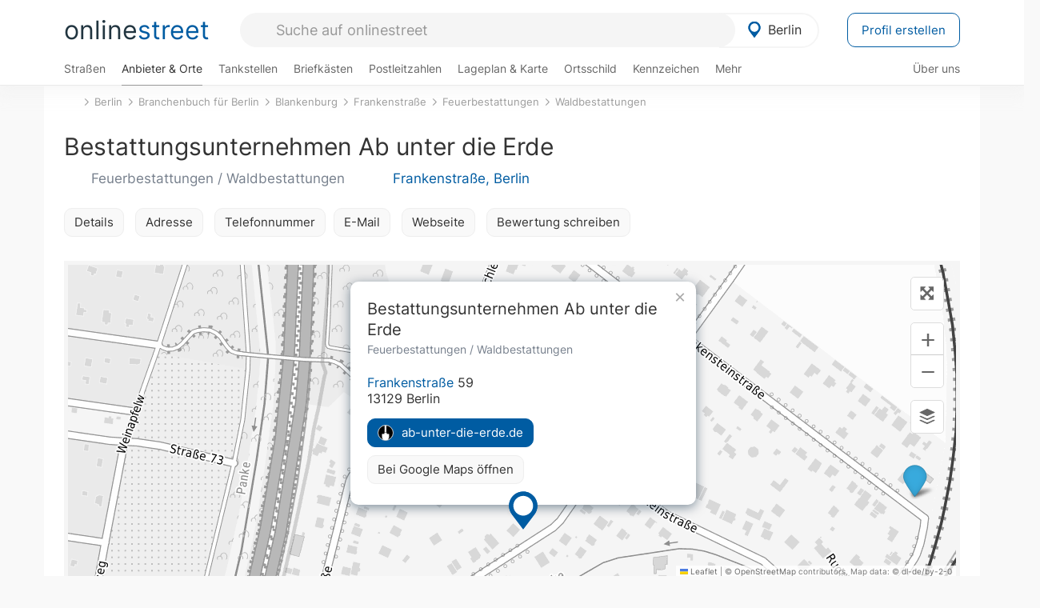

--- FILE ---
content_type: text/html; charset=utf-8
request_url: https://onlinestreet.de/765211-bestattungsunternehmen-ab-unter-die-erde
body_size: 23324
content:
<!DOCTYPE html><html dir="ltr" lang="de"> <head> <meta charset="UTF-8"> <link href="//fundingchoicesmessages.google.com" rel="preconnect dns-prefetch" crossorigin><script>(function(){
'use strict';var g=function(a){var b=0;return function(){return b<a.length?{done:!1,value:a[b++]}:{done:!0}}},l=this||self,m=/^[\w+/_-]+[=]{0,2}$/,p=null,q=function(){},r=function(a){var b=typeof a;if("object"==b)if(a){if(a instanceof Array)return"array";if(a instanceof Object)return b;var c=Object.prototype.toString.call(a);if("[object Window]"==c)return"object";if("[object Array]"==c||"number"==typeof a.length&&"undefined"!=typeof a.splice&&"undefined"!=typeof a.propertyIsEnumerable&&!a.propertyIsEnumerable("splice"))return"array";
if("[object Function]"==c||"undefined"!=typeof a.call&&"undefined"!=typeof a.propertyIsEnumerable&&!a.propertyIsEnumerable("call"))return"function"}else return"null";else if("function"==b&&"undefined"==typeof a.call)return"object";return b},u=function(a,b){function c(){}c.prototype=b.prototype;a.prototype=new c;a.prototype.constructor=a};var v=function(a,b){Object.defineProperty(l,a,{configurable:!1,get:function(){return b},set:q})};var y=function(a,b){this.b=a===w&&b||"";this.a=x},x={},w={};var aa=function(a,b){a.src=b instanceof y&&b.constructor===y&&b.a===x?b.b:"type_error:TrustedResourceUrl";if(null===p)b:{b=l.document;if((b=b.querySelector&&b.querySelector("script[nonce]"))&&(b=b.nonce||b.getAttribute("nonce"))&&m.test(b)){p=b;break b}p=""}b=p;b&&a.setAttribute("nonce",b)};var z=function(){return Math.floor(2147483648*Math.random()).toString(36)+Math.abs(Math.floor(2147483648*Math.random())^+new Date).toString(36)};var A=function(a,b){b=String(b);"application/xhtml+xml"===a.contentType&&(b=b.toLowerCase());return a.createElement(b)},B=function(a){this.a=a||l.document||document};B.prototype.appendChild=function(a,b){a.appendChild(b)};var C=function(a,b,c,d,e,f){try{var k=a.a,h=A(a.a,"SCRIPT");h.async=!0;aa(h,b);k.head.appendChild(h);h.addEventListener("load",function(){e();d&&k.head.removeChild(h)});h.addEventListener("error",function(){0<c?C(a,b,c-1,d,e,f):(d&&k.head.removeChild(h),f())})}catch(n){f()}};var ba=l.atob("aHR0cHM6Ly93d3cuZ3N0YXRpYy5jb20vaW1hZ2VzL2ljb25zL21hdGVyaWFsL3N5c3RlbS8xeC93YXJuaW5nX2FtYmVyXzI0ZHAucG5n"),ca=l.atob("WW91IGFyZSBzZWVpbmcgdGhpcyBtZXNzYWdlIGJlY2F1c2UgYWQgb3Igc2NyaXB0IGJsb2NraW5nIHNvZnR3YXJlIGlzIGludGVyZmVyaW5nIHdpdGggdGhpcyBwYWdlLg=="),da=l.atob("RGlzYWJsZSBhbnkgYWQgb3Igc2NyaXB0IGJsb2NraW5nIHNvZnR3YXJlLCB0aGVuIHJlbG9hZCB0aGlzIHBhZ2Uu"),ea=function(a,b,c){this.b=a;this.f=new B(this.b);this.a=null;this.c=[];this.g=!1;this.i=b;this.h=c},F=function(a){if(a.b.body&&!a.g){var b=
function(){D(a);l.setTimeout(function(){return E(a,3)},50)};C(a.f,a.i,2,!0,function(){l[a.h]||b()},b);a.g=!0}},D=function(a){for(var b=G(1,5),c=0;c<b;c++){var d=H(a);a.b.body.appendChild(d);a.c.push(d)}b=H(a);b.style.bottom="0";b.style.left="0";b.style.position="fixed";b.style.width=G(100,110).toString()+"%";b.style.zIndex=G(2147483544,2147483644).toString();b.style["background-color"]=I(249,259,242,252,219,229);b.style["box-shadow"]="0 0 12px #888";b.style.color=I(0,10,0,10,0,10);b.style.display=
"flex";b.style["justify-content"]="center";b.style["font-family"]="Arial";c=H(a);c.style.width=G(80,85).toString()+"%";c.style.maxWidth=G(750,775).toString()+"px";c.style.margin="24px";c.style.display="flex";c.style["align-items"]="flex-start";c.style["justify-content"]="center";d=A(a.f.a,"IMG");d.className=z();d.src=ba;d.style.height="24px";d.style.width="24px";d.style["padding-right"]="16px";var e=H(a),f=H(a);f.style["font-weight"]="bold";f.textContent=ca;var k=H(a);k.textContent=da;J(a,
e,f);J(a,e,k);J(a,c,d);J(a,c,e);J(a,b,c);a.a=b;a.b.body.appendChild(a.a);b=G(1,5);for(c=0;c<b;c++)d=H(a),a.b.body.appendChild(d),a.c.push(d)},J=function(a,b,c){for(var d=G(1,5),e=0;e<d;e++){var f=H(a);b.appendChild(f)}b.appendChild(c);c=G(1,5);for(d=0;d<c;d++)e=H(a),b.appendChild(e)},G=function(a,b){return Math.floor(a+Math.random()*(b-a))},I=function(a,b,c,d,e,f){return"rgb("+G(Math.max(a,0),Math.min(b,255)).toString()+","+G(Math.max(c,0),Math.min(d,255)).toString()+","+G(Math.max(e,0),Math.min(f,
255)).toString()+")"},H=function(a){a=A(a.f.a,"DIV");a.className=z();return a},E=function(a,b){0>=b||null!=a.a&&0!=a.a.offsetHeight&&0!=a.a.offsetWidth||(fa(a),D(a),l.setTimeout(function(){return E(a,b-1)},50))},fa=function(a){var b=a.c;var c="undefined"!=typeof Symbol&&Symbol.iterator&&b[Symbol.iterator];b=c?c.call(b):{next:g(b)};for(c=b.next();!c.done;c=b.next())(c=c.value)&&c.parentNode&&c.parentNode.removeChild(c);a.c=[];(b=a.a)&&b.parentNode&&b.parentNode.removeChild(b);a.a=null};var ia=function(a,b,c,d,e){var f=ha(c),k=function(n){n.appendChild(f);l.setTimeout(function(){f?(0!==f.offsetHeight&&0!==f.offsetWidth?b():a(),f.parentNode&&f.parentNode.removeChild(f)):a()},d)},h=function(n){document.body?k(document.body):0<n?l.setTimeout(function(){h(n-1)},e):b()};h(3)},ha=function(a){var b=document.createElement("div");b.className=a;b.style.width="1px";b.style.height="1px";b.style.position="absolute";b.style.left="-10000px";b.style.top="-10000px";b.style.zIndex="-10000";return b};var K={},L=null;var M=function(){},N="function"==typeof Uint8Array,O=function(a,b){a.b=null;b||(b=[]);a.j=void 0;a.f=-1;a.a=b;a:{if(b=a.a.length){--b;var c=a.a[b];if(!(null===c||"object"!=typeof c||Array.isArray(c)||N&&c instanceof Uint8Array)){a.g=b-a.f;a.c=c;break a}}a.g=Number.MAX_VALUE}a.i={}},P=[],Q=function(a,b){if(b<a.g){b+=a.f;var c=a.a[b];return c===P?a.a[b]=[]:c}if(a.c)return c=a.c[b],c===P?a.c[b]=[]:c},R=function(a,b,c){a.b||(a.b={});if(!a.b[c]){var d=Q(a,c);d&&(a.b[c]=new b(d))}return a.b[c]};
M.prototype.h=N?function(){var a=Uint8Array.prototype.toJSON;Uint8Array.prototype.toJSON=function(){var b;void 0===b&&(b=0);if(!L){L={};for(var c="ABCDEFGHIJKLMNOPQRSTUVWXYZabcdefghijklmnopqrstuvwxyz0123456789".split(""),d=["+/=","+/","-_=","-_.","-_"],e=0;5>e;e++){var f=c.concat(d[e].split(""));K[e]=f;for(var k=0;k<f.length;k++){var h=f[k];void 0===L[h]&&(L[h]=k)}}}b=K[b];c=[];for(d=0;d<this.length;d+=3){var n=this[d],t=(e=d+1<this.length)?this[d+1]:0;h=(f=d+2<this.length)?this[d+2]:0;k=n>>2;n=(n&
3)<<4|t>>4;t=(t&15)<<2|h>>6;h&=63;f||(h=64,e||(t=64));c.push(b[k],b[n],b[t]||"",b[h]||"")}return c.join("")};try{return JSON.stringify(this.a&&this.a,S)}finally{Uint8Array.prototype.toJSON=a}}:function(){return JSON.stringify(this.a&&this.a,S)};var S=function(a,b){return"number"!==typeof b||!isNaN(b)&&Infinity!==b&&-Infinity!==b?b:String(b)};M.prototype.toString=function(){return this.a.toString()};var T=function(a){O(this,a)};u(T,M);var U=function(a){O(this,a)};u(U,M);var ja=function(a,b){this.c=new B(a);var c=R(b,T,5);c=new y(w,Q(c,4)||"");this.b=new ea(a,c,Q(b,4));this.a=b},ka=function(a,b,c,d){b=new T(b?JSON.parse(b):null);b=new y(w,Q(b,4)||"");C(a.c,b,3,!1,c,function(){ia(function(){F(a.b);d(!1)},function(){d(!0)},Q(a.a,2),Q(a.a,3),Q(a.a,1))})};var la=function(a,b){V(a,"internal_api_load_with_sb",function(c,d,e){ka(b,c,d,e)});V(a,"internal_api_sb",function(){F(b.b)})},V=function(a,b,c){a=l.btoa(a+b);v(a,c)},W=function(a,b,c){for(var d=[],e=2;e<arguments.length;++e)d[e-2]=arguments[e];e=l.btoa(a+b);e=l[e];if("function"==r(e))e.apply(null,d);else throw Error("API not exported.");};var X=function(a){O(this,a)};u(X,M);var Y=function(a){this.h=window;this.a=a;this.b=Q(this.a,1);this.f=R(this.a,T,2);this.g=R(this.a,U,3);this.c=!1};Y.prototype.start=function(){ma();var a=new ja(this.h.document,this.g);la(this.b,a);na(this)};
var ma=function(){var a=function(){if(!l.frames.googlefcPresent)if(document.body){var b=document.createElement("iframe");b.style.display="none";b.style.width="0px";b.style.height="0px";b.style.border="none";b.style.zIndex="-1000";b.style.left="-1000px";b.style.top="-1000px";b.name="googlefcPresent";document.body.appendChild(b)}else l.setTimeout(a,5)};a()},na=function(a){var b=Date.now();W(a.b,"internal_api_load_with_sb",a.f.h(),function(){var c;var d=a.b,e=l[l.btoa(d+"loader_js")];if(e){e=l.atob(e);
e=parseInt(e,10);d=l.btoa(d+"loader_js").split(".");var f=l;d[0]in f||"undefined"==typeof f.execScript||f.execScript("var "+d[0]);for(;d.length&&(c=d.shift());)d.length?f[c]&&f[c]!==Object.prototype[c]?f=f[c]:f=f[c]={}:f[c]=null;c=Math.abs(b-e);c=1728E5>c?0:c}else c=-1;0!=c&&(W(a.b,"internal_api_sb"),Z(a,Q(a.a,6)))},function(c){Z(a,c?Q(a.a,4):Q(a.a,5))})},Z=function(a,b){a.c||(a.c=!0,a=new l.XMLHttpRequest,a.open("GET",b,!0),a.send())};(function(a,b){l[a]=function(c){for(var d=[],e=0;e<arguments.length;++e)d[e-0]=arguments[e];l[a]=q;b.apply(null,d)}})("__d3lUW8vwsKlB__",function(a){"function"==typeof window.atob&&(a=window.atob(a),a=new X(a?JSON.parse(a):null),(new Y(a)).start())});}).call(this);
window.__d3lUW8vwsKlB__("[base64]");</script><script> function cmp_ui_additionals() {   var el = document.querySelector('.fc-stacks.fc-dialog-restricted-content'), elChild = '<p class="intro">Wir bieten ein kostenloses, werbefinanziertes Online-Angebot und verwenden Cookies für:</p>'; el.insertAdjacentHTML('afterbegin', elChild);  var el = document.querySelector('.fc-consent-root .fc-dialog-container .fc-dialog.fc-choice-dialog'), elChild = '<div class="fc-footer-imprint"><a href="https://onlinestreet.de/impressum#nutzungsbedingungen">Datenschutzerklärung</a><a href="https://onlinestreet.de/impressum#impressum">Impressum</a></div>'; el.insertAdjacentHTML('beforeend', elChild); }   window.dataLayer = window.dataLayer || []; function gtag(){dataLayer.push(arguments);} var ga_loaded = false;  function cmp_load_ga() {  ga_loaded = true; setTimeout(() => { }, 1000);  var ga4script = document.createElement("script"); ga4script.async = true; ga4script.src = "https://www.googletagmanager.com/gtag/js?id=G-FE6V3NCVGF"; document.getElementsByTagName("head")[0].appendChild(ga4script, document.getElementsByTagName("head")[0]); window.dataLayer = window.dataLayer || []; gtag('js', new Date()); gtag('config', 'G-FE6V3NCVGF', { 'content_group':'branchenbuch_detail', });   } function cmp_show_ads_after_consent() {   (adsbygoogle=window.adsbygoogle||[]).pauseAdRequests=0;   } function cmp_change_ads(tcData) { var MeasureContentPerformance = tcData.purpose.consents[8] || false; var hasDeviceStorageAndAccessConsent = tcData.purpose.consents[1] || false; var BasicAds = tcData.purpose.consents[2] || false; if ( hasDeviceStorageAndAccessConsent && BasicAds ) {  (adsbygoogle=window.adsbygoogle||[]).pauseAdRequests=0; if ( MeasureContentPerformance ) {  } } else { if ( MeasureContentPerformance ) {  }  var ads = document.querySelectorAll('.adsbygoogle'), i = 0, l = ads.length; for (i; i < l; i++) { ads[i].style.display = 'none'; } $(function() {  $('.ad-col-left').toggle();  if ( $('.content-col').hasClass('col-md-7') ) {  $('.content-col').removeClass('col-md-7').addClass('col-md-9'); } else if ( $('.content-col').hasClass('col-md-10') ) {  $('.content-col').removeClass('col-md-10').addClass('col-md-12'); } }); } }  function update_gtag_consent(tcData) {  gtag('consent', 'update', { 'ad_user_data': tcData.purpose.consents[3] ? 'granted' : 'denied', 'ad_personalization': tcData.purpose.consents[4] ? 'granted' : 'denied', 'ad_storage': tcData.purpose.consents[1] ? 'granted' : 'denied', 'analytics_storage': tcData.purpose.consents[8] ? 'granted' : 'denied' }); } var check_tcfapi = window.setInterval(function() { typeof __tcfapi === 'function' ? (window.clearInterval(check_tcfapi), __tcfapi('addEventListener', 2, function(tcData, success) { if ( tcData.eventStatus === 'cmpuishown' ) {  cmp_ui_additionals();   gtag('consent', 'default', { 'ad_storage': 'denied', 'ad_user_data': 'denied', 'ad_personalization': 'denied', 'analytics_storage': 'denied', 'wait_for_update': 500 }); } if (tcData.eventStatus === 'tcloaded' || tcData.eventStatus === 'useractioncomplete') {  if ( ! tcData.gdprApplies ) {  cmp_show_ads_after_consent(); cmp_load_ga(); } else {   var MeasureContentPerformance = tcData.purpose.consents[8] || false; if ( MeasureContentPerformance ) { cmp_load_ga(); }   var hasDeviceStorageAndAccessConsent = tcData.purpose.consents[1] || false;  if (hasDeviceStorageAndAccessConsent) {  var hasGoogleAdvertisingProductsConsent = tcData.vendor.consents[755] || false;  if ( hasGoogleAdvertisingProductsConsent ) {  cmp_show_ads_after_consent(); } else { cmp_change_ads(tcData); } } else { cmp_change_ads(tcData); } } update_gtag_consent(tcData); } })) : null ; }, 50); </script> <link href="//cdn.onlinestreet.de" rel="preconnect dns-prefetch" crossorigin> <link href="//cdnjs.cloudflare.com" rel="preconnect dns-prefetch" crossorigin>  <link href="//pagead2.googlesyndication.com" rel="preconnect dns-prefetch" crossorigin> <link href="//googleads.g.doubleclick.net" rel="preconnect dns-prefetch" crossorigin> <link href="//ad.doubleclick.net" rel="preconnect dns-prefetch" crossorigin> <link href="//static.doubleclick.net" rel="preconnect dns-prefetch" crossorigin> <link href="//adservice.google.de" rel="preconnect dns-prefetch" crossorigin> <link href="//adservice.google.com" rel="preconnect dns-prefetch" crossorigin> <title>Bestattungsunternehmen Ab unter die Erde in Berlin: Feuerbestattungen, Waldbestattungen & Seebestattungen ab-unter-die-erde.de</title> <meta name="description" content="Ab unter die Erde organisiert alternative Bestattungen mit einzigartiger Abschieds- & Trauerfeier für Menschen, die genauso farbenfroh aus dem Leben scheiden wollen, wie sie auch ihr Leben genossen haben. Wir feiern die letzte aller Partys, damit auch der Abschied mit einem Lächeln in Erinnerung bleibt. Feuerbestattungen im Branchenbuch für Berlin:..."> <meta name="robots" content="index,follow,max-image-preview:large"> <link rel="canonical" href="https://onlinestreet.de/765211-bestattungsunternehmen-ab-unter-die-erde"> <link rel="manifest" href="https://cdn.onlinestreet.de/img/favicon/site.webmanifest.json.php"> <link rel="icon" type="image/png" href="https://cdn.onlinestreet.de/img/favicon/favicon-96x96.png" sizes="96x96" /> <link rel="icon" type="image/svg+xml" href="https://cdn.onlinestreet.de/img/favicon/favicon.svg" /> <link rel="shortcut icon" href="https://cdn.onlinestreet.de/img/favicon/favicon.ico" /> <link rel="apple-touch-icon" sizes="180x180" href="https://cdn.onlinestreet.de/img/favicon/apple-touch-icon.png" /> <meta name="apple-mobile-web-app-title" content="onlinestreet" /> <meta name="theme-color" content="#005CA2"> <meta name="viewport" content="width=device-width, initial-scale=1.0"/>  <link rel="preload" as="style" href="https://cdnjs.cloudflare.com/ajax/libs/twitter-bootstrap/3.4.1/css/bootstrap.min.css" /> <link rel="preload" as="script" href="https://cdnjs.cloudflare.com/ajax/libs/twitter-bootstrap/3.4.1/js/bootstrap.min.js" /> <link rel="preload" as="script" href="https://cdnjs.cloudflare.com/ajax/libs/jquery/1.12.4/jquery.min.js" />  <link rel="stylesheet" href="https://cdnjs.cloudflare.com/ajax/libs/twitter-bootstrap/3.4.1/css/bootstrap.min.css" />     <link rel="preload" as="style" href="https://cdn.onlinestreet.de/lib/styles.min.css?v=OS41Mg==" /><link rel="stylesheet" type="text/css" href="https://cdn.onlinestreet.de/lib/styles.min.css?v=OS41Mg==" />  <link rel="preload" href="//cdn.onlinestreet.de/lib/fonts/google/inter-v13-latin-regular.woff2" as="font" type="font/woff2" crossorigin> <link rel="preload" href="//cdn.onlinestreet.de/lib/fonts/google/inter-v13-latin-500.woff2" as="font" type="font/woff2" crossorigin> <link rel="preload" href="//cdn.onlinestreet.de/lib/fonts/google/inter-v13-latin-600.woff2" as="font" type="font/woff2" crossorigin> <link rel="preload" href="//cdn.onlinestreet.de/lib/fonts/google/inter-v13-latin-300.woff2" as="font" type="font/woff2" crossorigin> <link rel="preload" href="//cdn.onlinestreet.de/lib/fonts/fontawesome-free-7.1.0-web/webfonts/fa-solid-900.woff2" as="font" type="font/woff2" crossorigin>    <link rel="preload" as="image" href="https://cdn.onlinestreet.de/img/logo/marker.svg" />  <meta property="og:title" content="Bestattungsunternehmen Ab unter die Erde in Berlin: Feuerbestattungen, Waldbestattungen & Seebestattungen ab-unter-die-erde.de"/> <meta property="og:site_name" content="onlinestreet.de"/> <meta property="og:description" content="Ab unter die Erde organisiert alternative Bestattungen mit einzigartiger Abschieds- & Trauerfeier für Menschen, die genauso farbenfroh aus dem Leben scheiden wollen, wie sie auch ihr Leben genossen haben. Wir feiern die letzte aller Partys, damit auch der Abschied mit einem Lächeln in Erinnerung bleibt. Feuerbestattungen im Branchenbuch für Berlin:..." /> <meta property="og:type" content="website"/> <meta property="og:url" content="https://onlinestreet.de/765211-bestattungsunternehmen-ab-unter-die-erde"/> <meta property="og:image" content="https://cdn.onlinestreet.de/img/webseiten/browsershots/765211-desktop.jpg"/> <meta property="og:image:width" content="600"/> <meta property="og:image:height" content="384"/> <meta name="twitter:card" content="summary_large_image"/> <meta name="twitter:title" content="Bestattungsunternehmen Ab unter die Erde in Berlin: Feuerbestattungen, Waldbestattungen & Seebestattungen ab-unter-die-erde.de"/> <meta name="twitter:description" content="Ab unter die Erde organisiert alternative Bestattungen mit einzigartiger Abschieds- & Trauerfeier für Menschen, die genauso farbenfroh aus dem Leben scheiden wollen, wie sie auch ihr Leben genossen haben. Wir feiern die letzte aller Partys, damit auch der Abschied mit einem Lächeln in Erinnerung bleibt. Feuerbestattungen im Branchenbuch für Berlin:..."/> <meta name="twitter:image" content="https://cdn.onlinestreet.de/img/webseiten/browsershots/765211-desktop.jpg"/> <meta property="twitter:url" content="https://onlinestreet.de/765211-bestattungsunternehmen-ab-unter-die-erde"/> <meta name="twitter:site" content="@onlinestreet_de"/> <meta name="twitter:creator" content="@onlinestreet_de"/> <script async src="https://pagead2.googlesyndication.com/pagead/js/adsbygoogle.js?client=ca-pub-1229119852267723" crossorigin="anonymous"></script> <script> (adsbygoogle = window.adsbygoogle||[]).pauseAdRequests=1; </script> </head> <body> <div class="loader loading"></div> <header> <nav class="navbar-fixed-top" id="globale-navigation"> <div class="navbar firstrow"> <div class="container flex-container"> <div class="flex" id="nav-logo"> <a class="onlinestreet-logo" href="https://onlinestreet.de/"> online<span>street</span> </a> </div> <div class="flex" id="nav-ortsauswahl"> <span id="navbar-ortsauswahl">  <img width="24" height="24" src="https://cdn.onlinestreet.de/img/logo/marker.svg" alt="Berlin erkunden" />Berlin </span> <span id="mobile-search-close">×</span> <div class="ortsauswahl-dropdown hidden"></div> </div> <div class="flex" id="nav-suche"> <div id="mobile-menu-toggle"> <i class="fas fa-bars" aria-hidden="true"></i> </div> <form name="header_search" method="get" action="https://onlinestreet.de/suche/" class="form-inline" role="form"> <input type="hidden" name="pid" value="1" /> <input type="hidden" name="sid" value="69887" /> <input type="hidden" name="section" value="branchenbuch" /> <input required pattern=".{3,}" title="Mindestens drei Zeichen" name="q" type="text" class="form-control autocomplete-header-search" data-section="branchenbuch" data-ort="Berlin" data-pid="1" data-sid="69887" autocomplete="os-header-suche" placeholder="Suche auf onlinestreet" /> </form> <i class="fas fa-search"></i> </div> <div class="flex" id="nav-neuer-eintrag"> <a href="https://onlinestreet.de/branchenbuch/profil/" class="btn btn-primary-invert">Profil erstellen</a> </div> </div> </div> <div class="navbar secondrow initial hidden-xs hidden-sm"> <div class="container"> <ul class="linkstruktur"> <li class=" strassen-link"><a href="https://onlinestreet.de/strassen/in-Berlin.html">Straßen</a></li><li class="first active branchen-link"><a href="https://onlinestreet.de/Regional/Europa/Deutschland/Berlin.html">Anbieter & Orte</a></li><li class=""><a href="https://onlinestreet.de/tankstellen/berlin">Tankstellen</a></li><li class=""><a href="https://onlinestreet.de/briefkasten/Berlin/alle.html">Briefkästen</a></li><li class=""><a id="nav-postleitzahlen" href="https://onlinestreet.de/plz/Berlin.html">Postleitzahlen</a></li><li class=""><a href="https://onlinestreet.de/orte/berlin/karte">Lageplan & Karte</a></li><li class=""><a href="https://onlinestreet.de/strassen/ortsschild/Berlin.html">Ortsschild</a></li><li class=""><a href="https://onlinestreet.de/kennzeichen/B">Kennzeichen</a></li><li class="dropdown "><a class="dropdown-toggle" href="#" role="button" id="dropdownMenuLink" data-toggle="dropdown" aria-haspopup="true" aria-expanded="false">Mehr <i class="fas fa-chevron-down color-silver ml5"></i></a> <ul class="dropdown-menu"> <li class=""><a class="dropdown-item" href="https://onlinestreet.de/bundesland/Berlin.html">In welchem Bundesland liegt Berlin?</a></li> <li class="subheading">Berlin-Blankenburg</li><li><a class="dropdown-item" href="https://onlinestreet.de/orte/berlin/karte/Blankenburg">Wo liegt Berlin-Blankenburg?</a></li><li><a class="dropdown-item" href="https://onlinestreet.de/briefkasten/Berlin/Blankenburg.html">Briefkasten in Berlin-Blankenburg</a></li><li><a class="dropdown-item" href="https://onlinestreet.de/strassen/in-Berlin.Blankenburg.html">Straßen in Berlin-Blankenburg</a></li><li><a class="dropdown-item" href="https://onlinestreet.de/plz/Berlin.Blankenburg.html">Postleitzahl(en) in Berlin-Blankenburg</a></li><li><a class="dropdown-item" href="https://onlinestreet.de/strassen/ortsschild/Berlin.Blankenburg.html">Ortsschild von Berlin-Blankenburg</a></li> <li class="subheading">Weitere Services & Rechner</li> <li class=""> <a class="dropdown-item" href="https://onlinestreet.de/kennzeichen/"> Kennzeichen-Suche </a> </li> <li class=""> <a class="dropdown-item" href="https://onlinestreet.de/banken/iban/"> IBAN Rechner </a> </li> <li class=""> <a class="dropdown-item" href="https://onlinestreet.de/banken/iban-zu-bic/"> IBAN Prüfer </a> </li>  <li class="subheading">Tools & Generatoren</li> <li class=""> <a class="dropdown-item" href="https://onlinestreet.de/strassen/verkehrsschild/"> Verkehrsschilder </a> </li> <li class=""> <a class="dropdown-item" href="https://onlinestreet.de/strassen/ortsschild/generator.html"> Ortsschild Generator </a> </li> <li class=""> <a class="dropdown-item" href="https://onlinestreet.de/strassen/schild/generator.html"> Straßenschild Generator </a> </li> <li class=""> <a class="dropdown-item" href="https://onlinestreet.de/kennzeichen/generator"> Kennzeichen Generator </a> </li> </ul> </li> </ul> <ul class="linkstruktur navbar-right"> <li class=""><a title="Über uns" href="https://onlinestreet.de/ueber-uns">Über uns</a></li> </ul> </div> </div> <div class="mobile-menu hidden"> <div class="mobile-menu-content"> <span id="mobile-menu-close">&times;</span> <a class="mobile-menu-logo" href="https://onlinestreet.de/">online<span>street</span></a> <form name="mobile_search" method="get" action="https://onlinestreet.de/suche/" class="form-inline mobile-search" role="form"> <input type="hidden" name="pid" value="1" /> <input type="hidden" name="sid" value="69887" /> <input type="hidden" name="section" value="branchenbuch" /> <input required pattern=".{3,}" title="Mindestens drei Zeichen" name="q" type="text" class="form-control autocomplete-header-search" data-section="branchenbuch" data-ort="Berlin" data-pid="1" autocomplete="os-header-suche" placeholder="Suche auf onlinestreet" /> <i class="fas fa-search"></i> </form> <div class="row mt5"> <div class="col-xs-8 pr10 mb0"> <p class="lead mr0 mb15"> Dein Straßenverzeichnis, Branchenbuch und lokales Nachschlagewerk für <nobr class="overflow-ellipsis"><i class="fas fa-map-marker color-silver ml5 mr10"></i><a href="https://onlinestreet.de/orte/berlin">Berlin</a></nobr>. </p> </div> <div class="col-xs-4 pl0 mb0"> <a href="https://onlinestreet.de/orte/berlin"> <img class="img-responsive mt5" loading="lazy" src="https://onlinestreet.de/strassen/ortsschild/Berlin.png" alt="Berlin" /> </a> </div> </div> <button class="anderen-ort-waehlen btn btn btn-sm btn-default mr10" title="Anderen Ort wählen">Ort ändern</button> <a class="btn btn-sm btn-default mr15" href="https://onlinestreet.de/ueber-uns" title="Über uns">Über uns</a> <div class="you-are-here">  <div class="row"> <div class="col-xs-9 mb0"> <a class="title" href="https://onlinestreet.de/Regional/Europa/Deutschland/Berlin.html"> Branchenbuch <small class="text-muted overflow-ellipsis">Interessante Anbieter & Orte in Berlin</small> </a> </div> <div class="col-xs-3 mb0"> <a href="https://onlinestreet.de/Regional/Europa/Deutschland/Berlin.html"> <img class="topic img-responsive" alt="Branchenbuch für Berlin" loading="lazy" src="https://cdn.onlinestreet.de/img/material-design/digitales-branchenbuch-200x200.jpg" width="200" height="200" /> </a> </div> </div> <small class="current-page-headline">Aktuelle Seite</small> <a class="current-page overflow-ellipsis" href="https://onlinestreet.de/765211-bestattungsunternehmen-ab-unter-die-erde">Bestattungsunternehmen Ab unter die Erde in Berlin: Feuerbestattungen, Waldbestattungen & Seebestattungen ab-unter-die-erde.de</a> <small class="relevant-page-headline">Übergeordnete Seiten</small> <a class="relevant-page btn btn-sm btn-default" href="https://onlinestreet.de/suche/?q=Waldbestattungen&section=branchenbuch&sid=69887&page=1&loc=sid">Waldbestattungen</a><a class="relevant-page btn btn-sm btn-default" href="https://onlinestreet.de/suche/?q=Feuerbestattungen&section=branchenbuch&sid=69887&page=1&loc=sid">Feuerbestattungen</a><a class="relevant-page btn btn-sm btn-default" href="https://onlinestreet.de/strassen/Frankenstra%C3%9Fe.Berlin.69887.html">Frankenstraße</a><a class="relevant-page btn btn-sm btn-default" href="https://onlinestreet.de/strassen/in-Berlin.Blankenburg.html">Blankenburg</a><a class="relevant-page btn btn-sm btn-default" href="https://onlinestreet.de/Regional/Europa/Deutschland/Berlin.html">Branchenbuch für Berlin</a><a class="relevant-page btn btn-sm btn-default" href="https://onlinestreet.de/orte/berlin">Berlin</a> </div>  <h4 class="mt40">Alle <strong>Services</strong> für <nobr class="overflow-ellipsis"><i class="fas fa-map-marker color-silver ml5 mr10"></i><a href="https://onlinestreet.de/orte/berlin">Berlin</a></nobr></h4> <div class="row mt20 pr15"> <div class="col-xs-4 m-service"> <a class="" href="https://onlinestreet.de/strassen/in-Berlin.html"> <img class="img-responsive" alt="Straßenverzeichnis für Berlin" loading="lazy" src="https://cdn.onlinestreet.de/img/material-design/strassenverzeichnis-kompass-200x200.jpg" width="200" height="200" /> <span>Straßen</span> <small>Wohnlage und <br class="visible-xs">Lebensqualität</small> </a> </div> <div class="col-xs-4 m-service"> <a class="active" href="https://onlinestreet.de/Regional/Europa/Deutschland/Berlin.html"> <img class="img-responsive" alt="Branchenbuch für Berlin" loading="lazy" src="https://cdn.onlinestreet.de/img/material-design/digitales-branchenbuch-200x200.jpg" width="200" height="200" /> <span>Anbieter & Orte</span> <small>Lokales <br class="visible-xs">Verzeichnis</small> </a> </div> <div class="col-xs-4 m-service"> <a class="" href="https://onlinestreet.de/tankstellen/berlin"> <img class="img-responsive" alt="Berlin: Tankstelle in der Nähe" loading="lazy" src="https://cdn.onlinestreet.de/img/material-design/tankstellen-200x200.jpg" width="200" height="200" /> <span>Tankstellen</span> <small>Günstig tanken <br class="visible-xs">in der Nähe</small> </a> </div> <div class="col-xs-4 m-service"> <a class="" href="https://onlinestreet.de/briefkasten/Berlin/alle.html"> <img class="img-responsive" alt="Briefkasten Standorte in Berlin finden" loading="lazy" src="https://cdn.onlinestreet.de/img/material-design/briefkasten-200x200.jpg" width="200" height="200" /> <span>Briefkästen</span> <small>Standorte und <br class="visible-xs">Leerungszeiten</small> </a> </div> <div class="col-xs-4 m-service"> <a class="" href="https://onlinestreet.de/plz/Berlin.html"> <img class="img-responsive" alt="Postleitzahlen Berlin" loading="lazy" src="https://cdn.onlinestreet.de/img/material-design/postleitzahlen-200x200.jpg" width="200" height="200" /> <span>Postleitzahlen</span> <small>PLZ und <br class="visible-xs">Ortsteile</small> </a> </div> <div class="col-xs-4 m-service"> <a class="" href="https://onlinestreet.de/orte/berlin/karte"> <img class="img-responsive" alt="Wo liegt Berlin?" loading="lazy" src="https://cdn.onlinestreet.de/img/material-design/lageplan-200x200.jpg" width="200" height="200" /> <span>Lageplan</span> <small>Wo liegt <br class="visible-xs">Berlin?</small> </a> </div> <div class="col-xs-4 m-service"> <a class="" href="https://onlinestreet.de/strassen/ortsschild/Berlin.html"> <img class="img-responsive" alt="Ortsschild von Berlin" loading="lazy" src="https://cdn.onlinestreet.de/img/material-design/ortsschild-200x200.jpg" width="200" height="200" /> <span>Ortsschild</span> <small>Generator und <br class="visible-xs">Download</small> </a> </div> <div class="col-xs-4 m-service"> <a class="" href="https://onlinestreet.de/kennzeichen/B"> <img class="img-responsive" alt="Kennzeichen B: Berlin" loading="lazy" src="https://cdn.onlinestreet.de/img/material-design/kennzeichen-individuell.php?kennzeichen=B" width="200" height="200" /> <span>Kennzeichen</span> <small>Nummernschild <br class="visible-xs">B</small> </a> </div> <div class="col-xs-4 m-service"> <a class="" href="https://onlinestreet.de/bundesland/Berlin.html"> <img class="img-responsive" alt="In welchem Bundesland liegt Berlin?" loading="lazy" src="https://cdn.onlinestreet.de/img/material-design/bundeslaender-200x200.jpg" width="200" height="200" /> <span>Bundesland</span> <small>In welchem <br class="visible-xs">Bundesland liegt Berlin?</small> </a> </div> <div class="col-xs-12 text-center pr0"> <a class="btn btn-primary mt15 mr15" href="https://onlinestreet.de/branchenbuch/profil/" title="Firma eintragen">Profil erstellen</a>  </div> </div> <h4><strong>Weitere Services</strong> für Deutschland</h4> <div class="row weitere pr15 mt15"> <div class="m-service"> <a href="https://onlinestreet.de/banken/iban/"> <img loading="lazy" src="https://cdn.onlinestreet.de/img/material-design/iban-rechner-200x200.jpg" width="50" height="50" alt="IBAN Rechner" /> <span>IBAN-Rechner & Prüfer</span> </a> </div> <div class="m-service"> <a href="https://onlinestreet.de/kennzeichen/"> <img loading="lazy" src="https://cdn.onlinestreet.de/img/material-design/kennzeichen-200x200.jpg" width="50" height="50" alt="KFZ Kennzeichen Suche" /> <span>Kennzeichen-Suche</span> </a> </div> <div class="m-service"> <a href="https://onlinestreet.de/kennzeichen/generator"> <img loading="lazy" src="https://cdn.onlinestreet.de/img/material-design/kennzeichen-generator-200x200.jpg" width="50" height="50" alt="Kennzeichen Generator" /> <span class="tl">Kennzeichen-Generator</span> </a> </div> <div class="m-service"> <a href="https://onlinestreet.de/strassen/verkehrsschild/"> <img loading="lazy" src="https://cdn.onlinestreet.de/img/material-design/verkehrsschilder-200x200.jpg" width="50" height="50" alt="Verkehrsschild gestalten" /> <span class="tl">Verkehrsschilder</span> </a> </div> <div class="m-service"> <a href="https://onlinestreet.de/strassen/ortsschild/generator.html"> <img loading="lazy" src="https://cdn.onlinestreet.de/img/material-design/ortsschild-200x200.jpg" width="50" height="50" alt="Ortsschild Generator" /> <span class="tl">Ortsschild-Generator</span> </a> </div> <div class="m-service"> <a href="https://onlinestreet.de/strassen/schild/generator.html"> <img loading="lazy" src="https://cdn.onlinestreet.de/img/material-design/strassenschild-200x200.jpg" width="50" height="50" alt="Straßenschild Generator" /> <span class="tl">Straßenschild-Generator</span> </a> </div> </div> <footer class="mobile-menu-imprint text-muted"> <p>onlinestreet <span class="pull-right">&copy; 2006 - 2026</span></p> <p> <a class="mr15" href="https://onlinestreet.de/ueber-uns">Über uns</a> <a href="https://onlinestreet.de/impressum"> <span class="mr15">Support</span> <span class="mr15">Nutzungsbedingungen</span> <span class="mr15">Datenschutz</span> <span class="mr15">Cookies</span> <span class="mr15">Credits / Quellen</span> <span class="mr15">Kontakt</span> <span class="mr15">Impressum</span> </a> </p> </footer> <footer class="hwd-footer"> <div class="row"> <div class="col-md-5"> <h6> <img alt="onlinestreet: Städte, Orte und Straßen" loading="lazy" src="https://hello-world.digital/assets/img/projects-hwd-footer/icon-magnify.svg" width="40" height="40" /> <small>Über onlinestreet</small> Erkunde Städte, Orte und Straßen </h6> <p> Neue Straßen entdecken und gute Anbieter in Deiner Region finden: Als digitales Straßen&shy;verzeichnis und Branchen&shy;buch für Deutschland bietet Dir onlinestreet viele nützliche Services und Tools für Deinen Alltag. </p> <ul> <li><i class="fas fa-smile"></i>Von und für Menschen wie Du und ich!</li> <li><i class="fas fa-smile"></i>100% echte Erfahrungsberichte und Bewertungen!</li> <li><i class="fas fa-smile"></i>Jeden Tag ein bisschen besser!</li> </ul> </div> <div class="col-md-5 col-md-offset-1"> <img alt="Hello World Digital" class="hwd-logo" loading="lazy" src="https://hello-world.digital/assets/img/projects-hwd-footer/hello-world-digital.svg" width="120" height="82" /> <p> Dies ist ein Portal von Hello World Digital. <br class="hidden-xs">Wir entwickeln digitale Tools und liefern <br class="hidden-xs">hilfreiche Informationen für Deinen Alltag. </p> <div class="hwd-icons"> <img loading="lazy" src="https://hello-world.digital/assets/img/projects-hwd-footer/icon-cocktail-01.svg" alt="Icon: Cocktail" width="32" height="35" /><img loading="lazy" src="https://hello-world.digital/assets/img/projects-hwd-footer/icon-handy.svg" alt="Icon: Handy" width="21" height="35" /><img loading="lazy" src="https://hello-world.digital/assets/img/projects-hwd-footer/icon-home.svg" alt="Icon: Home" width="35" height="35" /><img loading="lazy" src="https://hello-world.digital/assets/img/projects-hwd-footer/icon-science.svg" alt="Icon: Science" width="21" height="35" /><img loading="lazy" src="https://hello-world.digital/assets/img/projects-hwd-footer/icon-browser.svg" alt="Icon: Browser" width="35" height="27" /> </div> <a class="btn track-ga-event" data-action="Footer: Hello World Digital" data-label="Website-Link" href="https://hello-world.digital/de/" target="_blank" rel="noopener">hello-world.digital</a> </div> </div> </footer> </div></div> </nav> </header> <div class="breadcrumbs-container"> <div class="container section-container"> <ol class="breadcrumb" itemscope itemtype="http://schema.org/BreadcrumbList"> <li itemprop="itemListElement" itemscope itemtype="http://schema.org/ListItem"><a itemprop="item" href="https://onlinestreet.de/" title="Startseite"><i class="fas fa-home"></i><meta itemprop="name" content="Startseite" /><meta itemprop="position" content="1" /></li><li itemprop="itemListElement" itemscope itemtype="http://schema.org/ListItem"><a itemprop="item" href="https://onlinestreet.de/orte/berlin"><span itemprop="name">Berlin</span></a><meta itemprop="position" content="2" /></li><li itemprop="itemListElement" itemscope itemtype="http://schema.org/ListItem"><a itemprop="item" href="https://onlinestreet.de/Regional/Europa/Deutschland/Berlin.html"><span itemprop="name">Branchenbuch für Berlin</span></a><meta itemprop="position" content="3" /></li><li itemprop="itemListElement" itemscope itemtype="http://schema.org/ListItem"><a itemprop="item" href="https://onlinestreet.de/strassen/in-Berlin.Blankenburg.html"><span itemprop="name">Blankenburg</span></a><meta itemprop="position" content="4" /></li><li itemprop="itemListElement" itemscope itemtype="http://schema.org/ListItem"><a itemprop="item" href="https://onlinestreet.de/strassen/Frankenstra%C3%9Fe.Berlin.69887.html"><span itemprop="name">Frankenstraße</span></a><meta itemprop="position" content="5" /></li><li itemprop="itemListElement" itemscope itemtype="http://schema.org/ListItem"><a rel="nofollow" itemprop="item" href="https://onlinestreet.de/suche/?q=Feuerbestattungen&section=branchenbuch&sid=69887&page=1&loc=sid"><span itemprop="name">Feuerbestattungen</span></a><meta itemprop="position" content="6" /></li><li itemprop="itemListElement" itemscope itemtype="http://schema.org/ListItem"><a rel="nofollow" itemprop="item" href="https://onlinestreet.de/suche/?q=Waldbestattungen&section=branchenbuch&sid=69887&page=1&loc=sid"><span itemprop="name">Waldbestattungen</span></a><meta itemprop="position" content="7" /></li><li class="active visible-xs-inline-block">Bestattungsunternehmen Ab unter die Erde in Berlin: Feuerbestattungen, Waldbestattungen & Seebestattungen ab-unter-die-erde.de</li> </ol> </div> </div> <main class=""> <div class="container section-container"> <div class="row"> <div class="col-sm-12 content-col"> <!--google_ad_section_start--> <div class="webseiten-details" itemscope itemtype="https://schema.org/LocalBusiness"> <div class="webseiten-headline"> <h1 itemprop="name">Bestattungsunternehmen Ab unter die Erde</h1> <h2 class="webseiten-subheadline"><span class="subheadline-element"><i class="fas fa-cross color-silver mr10"></i>Feuerbestattungen / Waldbestattungen</span><span class="subheadline-element location"><i class="fas fa-map-marker color-silver"></i><a href="#adresse" data-inpagelink="SubHeadline > Adresse">Frankenstraße, Berlin</a></span></h2> </div> <p class="poi-detail-actions"> <a class="btn btn-sm btn-default mr10 mb15" href="#description">Details</a> <a class="btn btn-sm btn-default mr10 mb15" href="#adresse">Adresse</a> <a class="btn btn-sm btn-default mr10 mb15" href="#kontakt">Telefonnummer</a><a class="btn btn-sm btn-default mr10 mb15" href="#kontakt">E-Mail</a> <a class="btn btn-sm btn-default mr10 mb15" href="#webseite">Webseite</a> <button class="btn btn-sm btn-default mb15 erfahrungsbericht-verfassen" data-page-id="765211" data-link-type="branchenbuch-eintrag" data-toggle="modal" data-target="#erfahrungsbericht_verfassen_modal">Bewertung schreiben</button> </p> <div id="karte"> <div class="map_outer thumbnail poi_map_detail"> <div class="map lazy-map loading" id="map_526052134522"></div> </div> <script type="text/javascript"> function show_map_map_526052134522() { p_1 = L.marker([52.6064, 13.4519], {icon: L.AwesomeMarkers.icon({ icon: "bus", prefix: "fa", markerColor: "blue", iconColor: "white" }) }).bindPopup("<a href='https://onlinestreet.de/poi/WkZMcU9rcVA4b0oyRnB1SUtjQWlyUT09' class='title'>Bushaltestelle Königsteinbrücke</a><br><small class=\"text-muted\">Bushaltestelle / Haltestelle</small>"); p_2 = L.marker([52.6034, 13.449], {icon: L.AwesomeMarkers.icon({ icon: "bus", prefix: "fa", markerColor: "blue", iconColor: "white" }) }).bindPopup("<a href='https://onlinestreet.de/poi/WEh0VWdFdFdOZGtCOS9SUDNiWXQ4UT09' class='title'>Bushaltestelle Flaischlenstr.</a><br><small class=\"text-muted\">Bushaltestelle / Haltestelle</small>"); p_3 = L.marker([52.6041, 13.4567], {icon: L.AwesomeMarkers.icon({ icon: "bus", prefix: "fa", markerColor: "blue", iconColor: "white" }) }).bindPopup("<a href='https://onlinestreet.de/poi/UFFEYWpGdFNNMnU4QithUlBvWStjUT09' class='title'>Bushaltestelle Königsteinstr.</a><br><small class=\"text-muted\">Bushaltestelle / Haltestelle</small>"); p_4 = L.marker([52.6055, 13.4576], {icon: L.AwesomeMarkers.icon({ icon: "paw", prefix: "fa", markerColor: "blue", iconColor: "white" }) }).bindPopup("<a href='https://onlinestreet.de/poi/SXdjdk9Fc29KK0thT1E5cndqZ1JRQT09' class='title'>Fachgeschäft für Gartenteiche - Andreas Arndt</a><br><small class=\"text-muted\">Tierhandel / Zoohandlungen</small><br><br>Frankensteinstraße 40<br>13129 Berlin"); p_5 = L.marker([52.6013, 13.4539], {icon: L.AwesomeMarkers.icon({ icon: "bus", prefix: "fa", markerColor: "blue", iconColor: "white" }) }).bindPopup("<a href='https://onlinestreet.de/poi/Ti80Y2ZLM3J6OE8vazZiV1BvT21Sdz09' class='title'>Bushaltestelle Freischützstr.</a><br><small class=\"text-muted\">Bushaltestelle / Haltestelle</small>"); p_6 = L.marker([52.6006, 13.4555], {icon: L.AwesomeMarkers.icon({ icon: "bus", prefix: "fa", markerColor: "blue", iconColor: "white" }) }).bindPopup("<a href='https://onlinestreet.de/poi/OEVZeFZteEd3b1k1VFlxWjVYbFF3dz09' class='title'>Bushaltestelle Sulzer Str.</a><br><small class=\"text-muted\">Bushaltestelle / Haltestelle</small>"); p_7 = L.marker([52.6, 13.4479], {icon: L.AwesomeMarkers.icon({ icon: "bus", prefix: "fa", markerColor: "blue", iconColor: "white" }) }).bindPopup("<a href='https://onlinestreet.de/poi/NDR3THlJUlJRNVJML0tVVTVPYUkxQT09' class='title'>Bushaltestelle Heimburgstr.</a><br><small class=\"text-muted\">Bushaltestelle / Haltestelle</small>"); p_8 = L.marker([52.6004, 13.4584], {icon: L.AwesomeMarkers.icon({ icon: "bus", prefix: "fa", markerColor: "blue", iconColor: "white" }) }).bindPopup("<a href='https://onlinestreet.de/poi/UXgzSjNkaVY1RXNZbHdaR01OZkpzUT09' class='title'>Bushaltestelle Ditfurter Str.</a><br><small class=\"text-muted\">Bushaltestelle / Haltestelle</small>"); p_9 = L.marker([52.598, 13.4503], {icon: L.AwesomeMarkers.icon({ icon: "bus", prefix: "fa", markerColor: "blue", iconColor: "white" }) }).bindPopup("<a href='https://onlinestreet.de/poi/aERnN0pwV200ak9XaDZmME5MUUpSQT09' class='title'>Bushaltestelle Rudelsburgstr.</a><br><small class=\"text-muted\">Bushaltestelle / Haltestelle</small>"); p_10 = L.marker([52.5976, 13.454], {icon: L.AwesomeMarkers.icon({ icon: "bus", prefix: "fa", markerColor: "blue", iconColor: "white" }) }).bindPopup("<a href='https://onlinestreet.de/poi/ZUtCQXVqTWQ1cFEyeWI2SnhlQ2FiUT09' class='title'>Bushaltestelle Berlin, Rhönstr.</a><br><small class=\"text-muted\">Bushaltestelle / Haltestelle</small>"); p_11 = L.marker([52.6044, 13.4383], {icon: L.AwesomeMarkers.icon({ icon: "baby-carriage", prefix: "fa", markerColor: "blue", iconColor: "white" }) }).bindPopup("<a href='https://onlinestreet.de/poi/aE4wbW1OcjB4UXZIL3BOclVjV0VkQT09' class='title'>Kita Spatzenhaus</a><br><small class=\"text-muted\">Kindertagesstätten / Kindergärten</small><br><br>Eddastraße 46<br>13127 Berlin"); p_12 = L.marker([52.5982, 13.4611], {icon: L.AwesomeMarkers.icon({ icon: "bus", prefix: "fa", markerColor: "blue", iconColor: "white" }) }).bindPopup("<a href='https://onlinestreet.de/poi/ZkNrVlBnQVFKbHoyVWNydGlTaG5ndz09' class='title'>Bushaltestelle Treseburger Str./Kastanienallee</a><br><small class=\"text-muted\">Bushaltestelle / Haltestelle</small>"); p_13 = L.marker([52.6058, 13.4358], {icon: L.AwesomeMarkers.icon({ icon: "landmark", prefix: "fa", markerColor: "blue", iconColor: "white" }) }).bindPopup("<a href='https://onlinestreet.de/poi/NGV2OVlrNWMyMElBaW9SVHFvczYxZz09' class='title'>Oktopus</a><br><small class=\"text-muted\">Gemeindehaus / Gemeindezentrum</small><br><br>Parkstraße 12-14<br>13127 Berlin"); p_14 = L.marker([52.5981, 13.4638], {icon: L.AwesomeMarkers.icon({ icon: "shopping-basket", prefix: "fa", markerColor: "blue", iconColor: "white" }) }).bindPopup("<a href='https://onlinestreet.de/poi/V1h3SHI4ZzNFTitVYXFPT1g2S3A0Zz09' class='title'>Warenschleuder</a><br><small class=\"text-muted\">Kaufhäuser / Einkaufszentren</small><br><br>Treseburger Straße 21<br>13129 Berlin"); p_15 = L.marker([52.595, 13.4525], {icon: L.AwesomeMarkers.icon({ icon: "car-crash", prefix: "fa", markerColor: "blue", iconColor: "white" }) }).bindPopup("<a href='https://onlinestreet.de/poi/NVdJZ1JDekNMbHVIanJCbUdyK25LQT09' class='title'>Auto-Service Wichert</a><br><small class=\"text-muted\">Autowerkstätten / Laden (Geschäft)</small><br><br>Triftstraße 5<br>13129 Berlin"); p_16 = L.marker([52.607, 13.4356], {icon: L.AwesomeMarkers.icon({ icon: "fire-alt", prefix: "fa", markerColor: "blue", iconColor: "white" }) }).bindPopup("<a href='https://onlinestreet.de/poi/N1JZUXFWVStSOTRML1ZuZk5razRpZz09' class='title'>Freiwillige Feuerwehr Buchholz</a><br><small class=\"text-muted\">Feuerwehren</small><br><br>Gravensteinstraße 12<br>13127 Berlin"); p_17 = L.marker([52.5947, 13.4523], {icon: L.AwesomeMarkers.icon({ icon: "car-crash", prefix: "fa", markerColor: "blue", iconColor: "white" }) }).bindPopup("<a href='https://onlinestreet.de/poi/dERQSW9qcTk0WHJSUWNNenVOQVBCdz09' class='title'>Franky's Käfergarage</a><br><small class=\"text-muted\">Autowerkstätten / Laden (Geschäft)</small><br><br>Triftstraße 1<br>13129 Berlin"); p_18 = L.marker([52.606, 13.4345], {icon: L.AwesomeMarkers.icon({ icon: "hands-helping", prefix: "fa", markerColor: "blue", iconColor: "white" }) }).bindPopup("<a href='https://onlinestreet.de/poi/TWVCKzFYREsvRUc2N3dkRndPTjNSdz09' class='title'>Buchholzer Seniorentreff</a><br><small class=\"text-muted\">Sozialdienste</small><br><br>Hauptstraße 63<br>13127 Berlin"); p_19 = L.marker([52.5942, 13.4518], {icon: L.AwesomeMarkers.icon({ icon: "utensils", prefix: "fa", markerColor: "blue", iconColor: "white" }) }).bindPopup("<a href='https://onlinestreet.de/poi/OUQ0eWo3R0QvYWZ0VmNFQ0FpeCtIQT09' class='title'>Mittagsbringer</a><br><small class=\"text-muted\">Essenbringdienste / Lieferservice</small><br><br>Straße 18 10<br>13129 Berlin"); p_20 = L.marker([52.6077, 13.4345], {icon: L.AwesomeMarkers.icon({ icon: "utensils", prefix: "fa", markerColor: "blue", iconColor: "white" }) }).bindPopup("<a href='https://onlinestreet.de/poi/TU12cnZPUm1LUU5IWVdHcjFmS0JzUT09' class='title'>Zum eisernen Gustav</a><br><small class=\"text-muted\">Regionale deutsche Küche / Restaurants und Lokale</small><br><br>Hauptstraße 59a<br>13127 Berlin"); var poi_markers = L.featureGroup([p_1,p_2,p_3,p_4,p_5,p_6,p_7,p_8,p_9,p_10,p_11,p_12,p_13,p_14,p_15,p_16,p_17,p_18,p_19,p_20]); w_i_1 = L.icon({ iconUrl: "https://upload.wikimedia.org/wikipedia/commons/thumb/b/b5/P4140086_Schwarzwaldstr.JPG/64px-P4140086_Schwarzwaldstr.JPG", iconSize: [50, 38], iconAnchor: [25, 19], popupAnchor: [0, 0], className: "btn-default" }); w_m_1 = L.marker([52.5986, 13.4532], {icon: w_i_1}).bindPopup("<div class='title'>Schwarzwaldstraße (Berlin)</div><img class=\"thumbnail pull-right mb0 mt10 ml5 mr-10\" src=\"https://upload.wikimedia.org/wikipedia/commons/thumb/b/b5/P4140086_Schwarzwaldstr.JPG/128px-P4140086_Schwarzwaldstr.JPG\" width=\"100\" /><p>Die Schwarzwaldstraße im Berliner Ortsteil Blankenburg verläuft von der Ilsenburg- bis zur Triftstraße. Die Straße befindet sich nördlich von Alt-Blan...</p><p><a class=\"btn btn-sm btn-primary track-ga-event\" data-action=\"POI > Detail > Map\" data-label=\"Details bei NearbyWiki\" href=\"https://de.nearbywiki.org/detail/1032688\" target=\"_blank\">Details bei NearbyWiki</a></p><p><a class=\"btn btn-sm btn-primary track-ga-event\" data-action=\"POI > Detail > Map\" data-label=\"Position bei Google Maps\" href=\"https://maps.google.de/maps?q=52.5986, 13.4532\" target=\"_blank\">Position bei Google Maps</a></p><small class=\"text-muted\">Foto: Boonekamp / CC0</small>"); w_i_2 = L.icon({ iconUrl: "https://upload.wikimedia.org/wikipedia/commons/thumb/c/c8/Karower_Kreuz_Luftbild_2018_03.jpg/64px-Karower_Kreuz_Luftbild_2018_03.jpg", iconSize: [50, 38], iconAnchor: [25, 19], popupAnchor: [0, 0], className: "btn-default" }); w_m_2 = L.marker([52.6067, 13.4601], {icon: w_i_2}).bindPopup("<div class='title'>Bahnhof Berlin Karower Kreuz</div><img class=\"thumbnail pull-right mb0 mt10 ml5 mr-10\" src=\"https://upload.wikimedia.org/wikipedia/commons/thumb/c/c8/Karower_Kreuz_Luftbild_2018_03.jpg/128px-Karower_Kreuz_Luftbild_2018_03.jpg\" width=\"100\" /><p>Der Bahnhof Berlin Karower Kreuz ist ein Projekt eines Turmbahnhofs in Berlin. Er soll an der Kreuzung der Stettiner Bahn mit dem Berliner Außenring i...</p><p><a class=\"btn btn-sm btn-primary track-ga-event\" data-action=\"POI > Detail > Map\" data-label=\"Details bei NearbyWiki\" href=\"https://de.nearbywiki.org/detail/9485570\" target=\"_blank\">Details bei NearbyWiki</a></p><p><a class=\"btn btn-sm btn-primary track-ga-event\" data-action=\"POI > Detail > Map\" data-label=\"Position bei Google Maps\" href=\"https://maps.google.de/maps?q=52.6067, 13.4601\" target=\"_blank\">Position bei Google Maps</a></p><small class=\"text-muted\">Foto: Olaf Tausch / CC BY 3.0</small>"); w_i_3 = L.icon({ iconUrl: "https://upload.wikimedia.org/wikipedia/commons/thumb/2/2a/Grosser_Stein_Buchholz.JPG/64px-Grosser_Stein_Buchholz.JPG", iconSize: [50, 33], iconAnchor: [25, 17], popupAnchor: [0, 0], className: "btn-default" }); w_m_3 = L.marker([52.6154, 13.4456], {icon: w_i_3}).bindPopup("<div class='title'>Großer Stein von Buchholz</div><img class=\"thumbnail pull-right mb0 mt10 ml5 mr-10\" src=\"https://upload.wikimedia.org/wikipedia/commons/thumb/2/2a/Grosser_Stein_Buchholz.JPG/128px-Grosser_Stein_Buchholz.JPG\" width=\"100\" /><p>Der Große Stein von Buchholz () ist ein geschätzte 105 Tonnen wiegender Findling im Ortsteil Französisch Buchholz des Berliner Bezirks Pankow. Der Ste...</p><p><a class=\"btn btn-sm btn-primary track-ga-event\" data-action=\"POI > Detail > Map\" data-label=\"Details bei NearbyWiki\" href=\"https://de.nearbywiki.org/detail/7942498\" target=\"_blank\">Details bei NearbyWiki</a></p><p><a class=\"btn btn-sm btn-primary track-ga-event\" data-action=\"POI > Detail > Map\" data-label=\"Position bei Google Maps\" href=\"https://maps.google.de/maps?q=52.6154, 13.4456\" target=\"_blank\">Position bei Google Maps</a></p><small class=\"text-muted\">Foto: Kds11 / CC BY-SA 3.0</small>"); w_i_4 = L.icon({ iconUrl: "https://upload.wikimedia.org/wikipedia/commons/thumb/f/f4/Blankenburg_Kirche.jpg/64px-Blankenburg_Kirche.jpg", iconSize: [50, 34], iconAnchor: [25, 17], popupAnchor: [0, 0], className: "btn-default" }); w_m_4 = L.marker([52.5931, 13.4556], {icon: w_i_4}).bindPopup("<div class='title'>Alt-Blankenburg</div><img class=\"thumbnail pull-right mb0 mt10 ml5 mr-10\" src=\"https://upload.wikimedia.org/wikipedia/commons/thumb/f/f4/Blankenburg_Kirche.jpg/128px-Blankenburg_Kirche.jpg\" width=\"100\" /><p>Die Straße Alt-Blankenburg ist die älteste Straße im 1375 erstmals urkundlich erwähnten Ort Blankenburg. Damals noch nördlich weit vor Berlin gelegen,...</p><p><a class=\"btn btn-sm btn-primary track-ga-event\" data-action=\"POI > Detail > Map\" data-label=\"Details bei NearbyWiki\" href=\"https://de.nearbywiki.org/detail/1032941\" target=\"_blank\">Details bei NearbyWiki</a></p><p><a class=\"btn btn-sm btn-primary track-ga-event\" data-action=\"POI > Detail > Map\" data-label=\"Position bei Google Maps\" href=\"https://maps.google.de/maps?q=52.5931, 13.4556\" target=\"_blank\">Position bei Google Maps</a></p><small class=\"text-muted\">Foto: Jonathan Groß / CC BY-SA 2.5</small>"); w_i_5 = L.icon({ iconUrl: "https://upload.wikimedia.org/wikipedia/commons/thumb/e/e5/Feierhalle-Friedhof-Blanken.jpg/64px-Feierhalle-Friedhof-Blanken.jpg", iconSize: [50, 40], iconAnchor: [25, 20], popupAnchor: [0, 0], className: "btn-default" }); w_m_5 = L.marker([52.595, 13.4597], {icon: w_i_5}).bindPopup("<div class='title'>Friedhof Blankenburg</div><img class=\"thumbnail pull-right mb0 mt10 ml5 mr-10\" src=\"https://upload.wikimedia.org/wikipedia/commons/thumb/e/e5/Feierhalle-Friedhof-Blanken.jpg/128px-Feierhalle-Friedhof-Blanken.jpg\" width=\"100\" /><p>Der Friedhof Blankenburg ist ein landeseigener Friedhof im Berliner Ortsteil Blankenburg. In der Systematik des Bezirkes ist es Friedhof Pankow X. Ber...</p><p><a class=\"btn btn-sm btn-primary track-ga-event\" data-action=\"POI > Detail > Map\" data-label=\"Details bei NearbyWiki\" href=\"https://de.nearbywiki.org/detail/3159264\" target=\"_blank\">Details bei NearbyWiki</a></p><p><a class=\"btn btn-sm btn-primary track-ga-event\" data-action=\"POI > Detail > Map\" data-label=\"Position bei Google Maps\" href=\"https://maps.google.de/maps?q=52.595, 13.4597\" target=\"_blank\">Position bei Google Maps</a></p><small class=\"text-muted\">Foto: </small>"); w_i_6 = L.icon({ iconUrl: "https://upload.wikimedia.org/wikipedia/commons/thumb/1/14/Kirche_St._Johannes_Evangelist%2C_Franz%C3%B6sisch_Buchholz_01.JPG/64px-Kirche_St._Johannes_Evangelist,_Franz%C3%B6sisch_Buchholz_01.JPG", iconSize: [50, 38], iconAnchor: [25, 19], popupAnchor: [0, 0], className: "btn-default" }); w_m_6 = L.marker([52.6012, 13.4364], {icon: w_i_6}).bindPopup("<div class='title'>St.-Johannes-Evangelist-Kirche (Berlin-Französisch Buchholz)</div><img class=\"thumbnail pull-right mb0 mt10 ml5 mr-10\" src=\"https://upload.wikimedia.org/wikipedia/commons/thumb/1/14/Kirche_St._Johannes_Evangelist%2C_Franz%C3%B6sisch_Buchholz_01.JPG/128px-Kirche_St._Johannes_Evangelist,_Franz%C3%B6sisch_Buchholz_01.JPG\" width=\"100\" /><p>Die denkmalgeschützte römisch-katholische Kirche St. Johannes Evangelist steht in der Eddastraße 13 im Berliner Ortsteil Französisch Buchholz des Bezi...</p><p><a class=\"btn btn-sm btn-primary track-ga-event\" data-action=\"POI > Detail > Map\" data-label=\"Details bei NearbyWiki\" href=\"https://de.nearbywiki.org/detail/7942450\" target=\"_blank\">Details bei NearbyWiki</a></p><p><a class=\"btn btn-sm btn-primary track-ga-event\" data-action=\"POI > Detail > Map\" data-label=\"Position bei Google Maps\" href=\"https://maps.google.de/maps?q=52.6012, 13.4364\" target=\"_blank\">Position bei Google Maps</a></p><small class=\"text-muted\">Foto: Sinuhe20 / CC BY-SA 3.0</small>"); w_i_7 = L.icon({ iconUrl: "https://upload.wikimedia.org/wikipedia/commons/thumb/1/1c/S-Bahnhof_Berlin-Blankenburg_%282009%29.jpg/64px-S-Bahnhof_Berlin-Blankenburg_(2009).jpg", iconSize: [50, 32], iconAnchor: [25, 16], popupAnchor: [0, 0], className: "btn-default" }); w_m_7 = L.marker([52.5911, 13.4431], {icon: w_i_7}).bindPopup("<div class='title'>Bahnhof Berlin-Blankenburg</div><img class=\"thumbnail pull-right mb0 mt10 ml5 mr-10\" src=\"https://upload.wikimedia.org/wikipedia/commons/thumb/1/1c/S-Bahnhof_Berlin-Blankenburg_%282009%29.jpg/128px-S-Bahnhof_Berlin-Blankenburg_(2009).jpg\" width=\"100\" /><p>Der Bahnhof Berlin-Blankenburg wird im Personenverkehr von der Berliner S-Bahn bedient. Hier verzweigen sich die Strecken entlang der Stettiner Bahn u...</p><p><a class=\"btn btn-sm btn-primary track-ga-event\" data-action=\"POI > Detail > Map\" data-label=\"Details bei NearbyWiki\" href=\"https://de.nearbywiki.org/detail/6738149\" target=\"_blank\">Details bei NearbyWiki</a></p><p><a class=\"btn btn-sm btn-primary track-ga-event\" data-action=\"POI > Detail > Map\" data-label=\"Position bei Google Maps\" href=\"https://maps.google.de/maps?q=52.5911, 13.4431\" target=\"_blank\">Position bei Google Maps</a></p><small class=\"text-muted\">Foto: Jochen Teufel / CC BY-SA 3.0</small>"); w_i_8 = L.icon({ iconUrl: "https://upload.wikimedia.org/wikipedia/commons/thumb/e/e0/Info_Karower_Teiche_01.jpg/64px-Info_Karower_Teiche_01.jpg", iconSize: [50, 34], iconAnchor: [25, 17], popupAnchor: [0, 0], className: "btn-default" }); w_m_8 = L.marker([52.6222, 13.4603], {icon: w_i_8}).bindPopup("<div class='title'>Karower Teiche</div><img class=\"thumbnail pull-right mb0 mt10 ml5 mr-10\" src=\"https://upload.wikimedia.org/wikipedia/commons/thumb/e/e0/Info_Karower_Teiche_01.jpg/128px-Info_Karower_Teiche_01.jpg\" width=\"100\" /><p>Die Karower Teiche sind ein Naturschutzgebiet im Nordosten von Berlin. Namenspate war der östlich angrenzende Ortsteil Karow. Als Lebensraum für Amphi...</p><p><a class=\"btn btn-sm btn-primary track-ga-event\" data-action=\"POI > Detail > Map\" data-label=\"Details bei NearbyWiki\" href=\"https://de.nearbywiki.org/detail/636956\" target=\"_blank\">Details bei NearbyWiki</a></p><p><a class=\"btn btn-sm btn-primary track-ga-event\" data-action=\"POI > Detail > Map\" data-label=\"Position bei Google Maps\" href=\"https://maps.google.de/maps?q=52.6222, 13.4603\" target=\"_blank\">Position bei Google Maps</a></p><small class=\"text-muted\">Foto: Olaf Tausch / CC BY 3.0</small>"); w_i_9 = L.icon({ iconUrl: "https://upload.wikimedia.org/wikipedia/commons/thumb/9/90/Berlin-Karow-Bahnhof.jpg/64px-Berlin-Karow-Bahnhof.jpg", iconSize: [50, 25], iconAnchor: [25, 13], popupAnchor: [0, 0], className: "btn-default" }); w_m_9 = L.marker([52.615, 13.4692], {icon: w_i_9}).bindPopup("<div class='title'>Bahnhof Berlin-Karow</div><img class=\"thumbnail pull-right mb0 mt10 ml5 mr-10\" src=\"https://upload.wikimedia.org/wikipedia/commons/thumb/9/90/Berlin-Karow-Bahnhof.jpg/128px-Berlin-Karow-Bahnhof.jpg\" width=\"100\" /><p>Der Bahnhof Berlin-Karow ist ein Regional- und S-Bahnhof im gleichnamigen Berliner Ortsteil Karow des Bezirks Pankow. Der Bahnhof wird im bahnamtliche...</p><p><a class=\"btn btn-sm btn-primary track-ga-event\" data-action=\"POI > Detail > Map\" data-label=\"Details bei NearbyWiki\" href=\"https://de.nearbywiki.org/detail/1115934\" target=\"_blank\">Details bei NearbyWiki</a></p><p><a class=\"btn btn-sm btn-primary track-ga-event\" data-action=\"POI > Detail > Map\" data-label=\"Position bei Google Maps\" href=\"https://maps.google.de/maps?q=52.615, 13.4692\" target=\"_blank\">Position bei Google Maps</a></p><small class=\"text-muted\">Foto: Mercurix at German Wikipedia / CC BY-SA 3.0</small>"); w_i_10 = L.icon({ iconUrl: "https://upload.wikimedia.org/wikipedia/commons/thumb/d/d4/Berlin_Franz%C3%B6sisch_Buchholz_Hauptstra%C3%9Fe_14_%2809050487%29.JPG/64px-Berlin_Franz%C3%B6sisch_Buchholz_Hauptstra%C3%9Fe_14_(09050487).JPG", iconSize: [50, 41], iconAnchor: [25, 20], popupAnchor: [0, 0], className: "btn-default" }); w_m_10 = L.marker([52.6053, 13.4324], {icon: w_i_10}).bindPopup("<div class='title'>Hauptstraße 14 (Berlin-Französisch Buchholz)</div><img class=\"thumbnail pull-right mb0 mt10 ml5 mr-10\" src=\"https://upload.wikimedia.org/wikipedia/commons/thumb/d/d4/Berlin_Franz%C3%B6sisch_Buchholz_Hauptstra%C3%9Fe_14_%2809050487%29.JPG/128px-Berlin_Franz%C3%B6sisch_Buchholz_Hauptstra%C3%9Fe_14_(09050487).JPG\" width=\"100\" /><p>Die Hauptstraße 14 ist ein Wohnhaus mit Apotheke und ein Baudenkmal in der Hauptstraße im Ortsteil Französisch Buchholz des Berliner Bezirks Pankow....</p><p><a class=\"btn btn-sm btn-primary track-ga-event\" data-action=\"POI > Detail > Map\" data-label=\"Details bei NearbyWiki\" href=\"https://de.nearbywiki.org/detail/11446330\" target=\"_blank\">Details bei NearbyWiki</a></p><p><a class=\"btn btn-sm btn-primary track-ga-event\" data-action=\"POI > Detail > Map\" data-label=\"Position bei Google Maps\" href=\"https://maps.google.de/maps?q=52.6053, 13.4324\" target=\"_blank\">Position bei Google Maps</a></p><small class=\"text-muted\">Foto: Kvikk / CC BY-SA 3.0</small>"); w_i_11 = L.icon({ iconUrl: "https://upload.wikimedia.org/wikipedia/commons/thumb/3/30/Laake_%28Berlin-Karow%29.jpg/64px-Laake_(Berlin-Karow).jpg", iconSize: [50, 75], iconAnchor: [25, 38], popupAnchor: [0, 0], className: "btn-default" }); w_m_11 = L.marker([52.5985, 13.4724], {icon: w_i_11}).bindPopup("<div class='title'>Laake (Panke)</div><img class=\"thumbnail pull-right mb0 mt10 ml5 mr-10\" src=\"https://upload.wikimedia.org/wikipedia/commons/thumb/3/30/Laake_%28Berlin-Karow%29.jpg/128px-Laake_(Berlin-Karow).jpg\" width=\"100\" /><p>Die Laake ist ein 4,3 Kilometer langer Bach im Berliner Bezirk Pankow in den Ortsteilen Stadtrandsiedlung Malchow, Karow und Blankenburg. Sie entsprin...</p><p><a class=\"btn btn-sm btn-primary track-ga-event\" data-action=\"POI > Detail > Map\" data-label=\"Details bei NearbyWiki\" href=\"https://de.nearbywiki.org/detail/11628699\" target=\"_blank\">Details bei NearbyWiki</a></p><p><a class=\"btn btn-sm btn-primary track-ga-event\" data-action=\"POI > Detail > Map\" data-label=\"Position bei Google Maps\" href=\"https://maps.google.de/maps?q=52.5985, 13.4724\" target=\"_blank\">Position bei Google Maps</a></p><small class=\"text-muted\">Foto: Geoprofi Lars / CC BY-SA 4.0</small>"); w_i_12 = L.icon({ iconUrl: "https://upload.wikimedia.org/wikipedia/commons/thumb/7/75/Lietzengraben_BucherForst.jpg/64px-Lietzengraben_BucherForst.jpg", iconSize: [50, 75], iconAnchor: [25, 38], popupAnchor: [0, 0], className: "btn-default" }); w_m_12 = L.marker([52.6218, 13.4689], {icon: w_i_12}).bindPopup("<div class='title'>Lietzengraben</div><img class=\"thumbnail pull-right mb0 mt10 ml5 mr-10\" src=\"https://upload.wikimedia.org/wikipedia/commons/thumb/7/75/Lietzengraben_BucherForst.jpg/128px-Lietzengraben_BucherForst.jpg\" width=\"100\" /><p>Der Lietzengraben () ist ein am nordöstlichen Stadtrand von Berlin gelegenes, teilweise künstliches Fließgewässer. Sein Quellgebiet liegt in der Schön...</p><p><a class=\"btn btn-sm btn-primary track-ga-event\" data-action=\"POI > Detail > Map\" data-label=\"Details bei NearbyWiki\" href=\"https://de.nearbywiki.org/detail/7540687\" target=\"_blank\">Details bei NearbyWiki</a></p><p><a class=\"btn btn-sm btn-primary track-ga-event\" data-action=\"POI > Detail > Map\" data-label=\"Position bei Google Maps\" href=\"https://maps.google.de/maps?q=52.6218, 13.4689\" target=\"_blank\">Position bei Google Maps</a></p><small class=\"text-muted\">Foto: Kds11 / CC BY-SA 3.0</small>"); w_i_13 = L.icon({ iconUrl: "https://upload.wikimedia.org/wikipedia/commons/thumb/4/49/FriedhofIX-Feierhalle1.jpg/64px-FriedhofIX-Feierhalle1.jpg", iconSize: [50, 34], iconAnchor: [25, 17], popupAnchor: [0, 0], className: "btn-default" }); w_m_13 = L.marker([52.6086, 13.4286], {icon: w_i_13}).bindPopup("<div class='title'>Friedhof Pankow IX</div><img class=\"thumbnail pull-right mb0 mt10 ml5 mr-10\" src=\"https://upload.wikimedia.org/wikipedia/commons/thumb/4/49/FriedhofIX-Feierhalle1.jpg/128px-FriedhofIX-Feierhalle1.jpg\" width=\"100\" /><p>Der Friedhof Pankow IX (als Alleequartierfriedhof angelegt) ist ein landeseigener Friedhof im Berliner Ortsteil Französisch-Buchholz. Er liegt zwische...</p><p><a class=\"btn btn-sm btn-primary track-ga-event\" data-action=\"POI > Detail > Map\" data-label=\"Details bei NearbyWiki\" href=\"https://de.nearbywiki.org/detail/3017203\" target=\"_blank\">Details bei NearbyWiki</a></p><p><a class=\"btn btn-sm btn-primary track-ga-event\" data-action=\"POI > Detail > Map\" data-label=\"Position bei Google Maps\" href=\"https://maps.google.de/maps?q=52.6086, 13.4286\" target=\"_blank\">Position bei Google Maps</a></p><small class=\"text-muted\">Foto: Boonekamp / Public Domain</small>"); w_i_14 = L.icon({ iconUrl: "https://upload.wikimedia.org/wikipedia/commons/thumb/0/0d/Marderberg.JPG/64px-Marderberg.JPG", iconSize: [50, 67], iconAnchor: [25, 33], popupAnchor: [0, 0], className: "btn-default" }); w_m_14 = L.marker([52.5824, 13.4651], {icon: w_i_14}).bindPopup("<div class='title'>Mörderberg (Berlin)</div><img class=\"thumbnail pull-right mb0 mt10 ml5 mr-10\" src=\"https://upload.wikimedia.org/wikipedia/commons/thumb/0/0d/Marderberg.JPG/128px-Marderberg.JPG\" width=\"100\" /><p>Der Mörderberg (auch: Marderberg) ist eine Erhebung im Berliner Ortsteil Stadtrandsiedlung Malchow des Bezirks Pankow. Er hat eine Höhe von 56,6 m ü....</p><p><a class=\"btn btn-sm btn-primary track-ga-event\" data-action=\"POI > Detail > Map\" data-label=\"Details bei NearbyWiki\" href=\"https://de.nearbywiki.org/detail/2315778\" target=\"_blank\">Details bei NearbyWiki</a></p><p><a class=\"btn btn-sm btn-primary track-ga-event\" data-action=\"POI > Detail > Map\" data-label=\"Position bei Google Maps\" href=\"https://maps.google.de/maps?q=52.5824, 13.4651\" target=\"_blank\">Position bei Google Maps</a></p><small class=\"text-muted\">Foto: KFProd / CC BY-SA 2.5</small>"); w_i_15 = L.icon({ iconUrl: "https://upload.wikimedia.org/wikipedia/commons/thumb/e/e3/Grundschule_Alt-Karow_01.jpg/64px-Grundschule_Alt-Karow_01.jpg", iconSize: [50, 30], iconAnchor: [25, 15], popupAnchor: [0, 0], className: "btn-default" }); w_m_15 = L.marker([52.6095, 13.4796], {icon: w_i_15}).bindPopup("<div class='title'>Grundschule Alt-Karow</div><img class=\"thumbnail pull-right mb0 mt10 ml5 mr-10\" src=\"https://upload.wikimedia.org/wikipedia/commons/thumb/e/e3/Grundschule_Alt-Karow_01.jpg/128px-Grundschule_Alt-Karow_01.jpg\" width=\"100\" /><p>Die Grundschule Alt-Karow ist eine Grundschule im Berliner Ortsteil Alt-Karow des ehemaligen Dorfkerns.</p><p><a class=\"btn btn-sm btn-primary track-ga-event\" data-action=\"POI > Detail > Map\" data-label=\"Details bei NearbyWiki\" href=\"https://de.nearbywiki.org/detail/9833327\" target=\"_blank\">Details bei NearbyWiki</a></p><p><a class=\"btn btn-sm btn-primary track-ga-event\" data-action=\"POI > Detail > Map\" data-label=\"Position bei Google Maps\" href=\"https://maps.google.de/maps?q=52.6095, 13.4796\" target=\"_blank\">Position bei Google Maps</a></p><small class=\"text-muted\">Foto: Auto1234 / CC BY-SA 3.0</small>"); var wikipedia_orte = L.featureGroup([w_m_1,w_m_2,w_m_3,w_m_4,w_m_5,w_m_6,w_m_7,w_m_8,w_m_9,w_m_10,w_m_11,w_m_12,w_m_13,w_m_14,w_m_15]); var lite = L.tileLayer("https://sgx.geodatenzentrum.de/wmts_topplus_open/tile/1.0.0/web_grau/default/WEBMERCATOR/{z}/{y}/{x}.png", { attribution: "&copy; <a href='https://www.openstreetmap.org/copyright'>OpenStreetMap</a> contributors, Map data: &copy; <a href='http://www.govdata.de/dl-de/by-2-0'>dl-de/by-2-0</a>", maxZoom: 18 }); var full = L.tileLayer("https://{s}.tile.openstreetmap.de/tiles/osmde/{z}/{x}/{y}.png", { attribution: "&copy; <a href='http://osm.org/copyright'>OpenStreetMap</a> contributors" }); var satellite = L.tileLayer("http://services.arcgisonline.com/arcgis/rest/services/World_Imagery/MapServer/tile/{z}/{y}/{x}", { attribution: "Tiles &copy; Esri &mdash; Source: Esri, i-cubed, USDA, USGS, AEX, GeoEye, Getmapping, Aerogrid, IGN, IGP, UPR-EGP, and the GIS User Community" }); var map = L.map("map_526052134522", { dragging: !L.Browser.mobile, tap: !L.Browser.mobile, center: [52.6052,13.4522], zoom: 17, layers: [lite, poi_markers, wikipedia_orte] }); /* PopUp zentrieren, siehe https://stackoverflow.com/questions/22538473/leaflet-center-popup-and-marker-to-the-map */ map.on("popupopen", function(e) { var px = map.project(e.target._popup._latlng); px.y -= e.target._popup._container.clientHeight/2; map.panTo(map.unproject(px),{animate: true}); }); map.whenReady( function() { /* Event-Listener erst nach 1 Sekunde aktivieren, da sie vorher schon automatisch feuern */ setTimeout(leaflet_whenReady_Callback, 2000); }); function leaflet_whenReady_Callback() { map.on("zoomanim", function() { /* console.log("Control: zoomanim"); */ ga4_event("click", "map", "zoom"); }); map.on("baselayerchange", function() { /* console.log("Control: baselayerchange"); */ ga4_event("click", "map", "baselayerchange"); }); map.on("popupopen", function() { /* console.log("Control: popupopen"); */ ga4_event("click", "map", "popupopen"); }); map.on("tooltipopen", function() { /* console.log("Control: tooltipopen"); */ ga4_event("click", "map", "tooltipopen"); }); map.on("enterFullscreen", function() { /* console.log("Control: enterFullscreen"); */ ga4_event("click", "map", "enter_fullscreen"); map.scrollWheelZoom.enable(); if ( L.Browser.mobile ) { /* MOBILE DEVICE */ map.dragging.enable(); } }); map.on("exitFullscreen", function() { /* console.log("Control: exitFullscreen"); */ ga4_event("click", "map", "exit_fullscreen"); map.scrollWheelZoom.disable(); if ( L.Browser.mobile ) { /* MOBILE DEVICE */ map.dragging.disable(); } }); } map.scrollWheelZoom.disable(); /* fullscreen API not avaliable on iOS devices */ var iOS = /iPad|iPhone|iPod/.test(navigator.userAgent) && !window.MSStream; if ( !iOS ) { L.control.fullscreen({ position: "topright", title: "Vollbild", titleCancel: "Vollbild-Modus beenden", forceSeparateButton: true }).addTo(map); } map.zoomControl.setPosition("topright"); var baseMaps = { "Vereinfachte Kartenansicht": lite, "Detaillierte Kartenansicht": full, "Satellitenansicht": satellite }; var overlayMaps = { "Interessante Orte in der Umgebung": poi_markers, "Wikipedia-Orte in der Umgebung": wikipedia_orte, }; L.control.layers(baseMaps, overlayMaps).addTo(map); L.marker([52.6052, 13.4522], {icon: L.divIcon({ html: "<i class='fas fa-map-marker color-lead fa-4x'></i>", iconSize: [42, 56], iconAnchor: [21, 56], popupAnchor: [14, -22], className: "leaflet-fa-icon" }) }).addTo(map).bindPopup("<span class=\"title\">Bestattungsunternehmen Ab unter die Erde</span><br><small class=\"text-muted\">Feuerbestattungen / Waldbestattungen</small><br><br><a href=\"https://onlinestreet.de/strassen/Frankenstra%C3%9Fe.Berlin.69887.html\">Frankenstraße</a> 59<br>13129 Berlin<br><a class=\"btn btn-sm btn-primary mt15 track-ga-event\" data-action=\"Pages > Detail > Map\" data-label=\"Website-Link\" href=\"https://ab-unter-die-erde.de/\" target=\"_blank\" rel=\"noopener\"><img class=\"favicon\" loading=\"lazy\" height=\"24\" width=\"24\" src=\"https://cdn.onlinestreet.de/img/webseiten/favicon/page-765211.png\" alt=\"ab-unter-die-erde.de\" />ab-unter-die-erde.de</a><br><a class=\"btn btn-sm btn-default mt10 track-ga-event\" data-action=\"Pages > Detail > Map\" data-label=\"Bei Google Maps öffnen\" href=\"https://maps.google.com/?q=Bestattungsunternehmen+Ab+unter+die+Erde%2C+Frankenstra%C3%9Fe+59%2C+13129+Berlin\" rel=\"noopener\" target=\"_blank\">Bei Google Maps öffnen</a>", {"className":"profil"}).openPopup(); }; </script> </div> <div class="ad-top loading loading-ads ad-poi-map">  <ins class="adsbygoogle onlinestreetde-top-flexible" style="display:inline-block" data-full-width-responsive="true" data-ad-client="ca-pub-1229119852267723" data-ad-slot="2866974964" data-ad-format="rectangle"></ins> <script> (adsbygoogle = window.adsbygoogle || []).push({}); </script> </div> <h2 id="description"><img class="favicon" loading="lazy" height="32" width="32" src="https://cdn.onlinestreet.de/img/webseiten/favicon/page-765211.png" alt="Bestattungsunternehmen Ab unter die Erde Frankenstraße Berlin" />Bestattungsunternehmen Ab unter die Erde</h2> <div class="webseiten-description" itemprop="description"> <div class="thumb-box">  <img itemprop="image" class="thumbnail visible-lg" src="https://cdn.onlinestreet.de/img/webseiten/browsershots/765211-desktop.jpg" width="350" height="226" alt="Vorschau von ab-unter-die-erde.de, Bestattungsunternehmen Ab unter die Erde"> <img class="thumbnail visible-md visible-sm" src="https://cdn.onlinestreet.de/img/webseiten/browsershots/765211-desktop.jpg" width="300" height="192" alt="Vorschau von ab-unter-die-erde.de, Bestattungsunternehmen Ab unter die Erde"> <img class="thumbnail visible-xs" src="https://cdn.onlinestreet.de/img/webseiten/browsershots/765211-mobile.jpg" width="115" height="200" alt="Vorschau der mobilen Webseite ab-unter-die-erde.de, Bestattungsunternehmen Ab unter die Erde">   </div> <p>Ab unter die Erde organisiert alternative Bestattungen mit einzigartiger Abschieds- & Trauerfeier für Menschen, die genauso farbenfroh aus dem Leben scheiden wollen, wie sie auch ihr Leben genossen haben. Wir feiern die letzte aller Partys, damit auch der Abschied mit einem Lächeln in Erinnerung bleibt.</p></div> <div> <h3 id="branchen" class="h2">Branchen</h3> <ul class="branchen-outer"> <li><button class="branche btn-default" data-q="Feuerbestattungen" data-section="branchenbuch" data-pid="1" data-sid="69887" data-page="1" data-loc="sid" title="Feuerbestattungen"><i class="fas fa-cross"></i>Feuerbestattungen</button></li><li><button class="branche btn-default" data-q="Waldbestattungen" data-section="branchenbuch" data-pid="1" data-sid="69887" data-page="1" data-loc="sid" title="Waldbestattungen"><i class="fas fa-cross"></i>Waldbestattungen</button></li><li><button class="branche btn-default" data-q="Seebestattungen" data-section="branchenbuch" data-pid="1" data-sid="69887" data-page="1" data-loc="sid" title="Seebestattungen"><i class="fas fa-cross"></i>Seebestattungen</button></li><li><button class="branche btn-default" data-q="Erdbestattungen" data-section="branchenbuch" data-pid="1" data-sid="69887" data-page="1" data-loc="sid" title="Erdbestattungen"><i class="fas fa-cross"></i>Erdbestattungen</button></li></ul> <h2 id="webseite">Webseite <span class="website-signals inline-block"> <span class="website-quelle quelle-onlinestreet hidden-xs" data-toggle="tooltip" data-placement="top" title="Redaktionell ausgewählt."><i class="fas fa-star"></i></span> <span data-toggle="tooltip" data-placement="top" title="Sichere Verbindung zur Webseite"><i class="fas fa-lock"></i></span> <span data-toggle="tooltip" data-placement="top" title="Facebook: 143 Likes &amp; Shares">143 <i class="fa fa-facebook"></i></span> </span> </h2> <div class="urls"> <a class="btn btn-primary website-link mr10 mb15" href="https://ab-unter-die-erde.de/" target="_blank" rel="noopener" data-page-id="765211" data-link-type="webseite-besuchen"><img class="favicon" loading="lazy" height="32" width="32" src="https://cdn.onlinestreet.de/img/webseiten/favicon/page-765211.png" alt="ab-unter-die-erde.de" />ab-unter-die-erde.de</a> </div> <h2 id="adresse"> Adresse </h2> <p itemprop="address" itemscope itemtype="https://schema.org/PostalAddress"> <meta itemprop="addressCountry" content="DE" /> <meta itemprop="postalCode" content="13129" /> <meta itemprop="addressLocality" content="Berlin" /> <i class="fas color-silver fa-map-marker fa-detail"></i><span itemprop="streetAddress"><a href="https://onlinestreet.de/strassen/Frankenstra%C3%9Fe.Berlin.69887.html">Frankenstraße</a> 59</span><br /><i class="fa-detail-placeholder"></i><a href="https://onlinestreet.de/plz/13129.html">13129</a> <a href="https://onlinestreet.de/Regional/Europa/Deutschland/Berlin.html">Berlin</a> <br><a class="btn btn-sm btn-primary mr15 mt15 track-ga-event" data-action="Pages > Detail" data-label="Straße im Straßenverzeichnis" href="https://onlinestreet.de/strassen/Frankenstra%C3%9Fe.Berlin.69887.html">Frankenstraße im Straßenverzeichnis</a><br class="visible-xs"><a class="btn btn-sm btn-primary auf-karte-anzeigen no-animated-scroll mt15 mr15" data-page-id="765211" href="#karte">Auf Karte anzeigen</a><br class="visible-xs"><a class="btn btn-sm btn-default mt15 track-ga-event" data-action="Pages > Detail" data-label="Route planen" href="https://www.google.de/maps/dir//Frankenstra%C3%9Fe+59+13129+Berlin/" rel="noopener" target="_blank">Route planen</a> </p> <span itemprop="geo" itemscope itemtype="https://schema.org/GeoCoordinates"> <meta itemprop="latitude" content="52.6052" /> <meta itemprop="longitude" content="13.4522" /> </span> <h2 id="kontakt">Kontakt</h2> <p> <i class="fas fa-phone color-silver fa-detail"></i><a class="track-ga-event" data-action="Branchenbuch > Detail" data-label="Kontakt > Telefonnummer" itemprop="telephone" content="030 769 63 660" href="tel:03076963660">030 769 63 660</a> <br><i class="fas fa-envelope color-silver fa-detail"></i><a class="track-ga-event" data-action="Branchenbuch > Detail" data-label="Kontakt > E-Mail" href="/cdn-cgi/l/email-protection#4b2024253f2a203f0b2a29663e253f2e39662f222e662e392f2e652f2e74383e29212e283f760a252d392a2c2e6088f7292e396024252722252e383f392e2e3f652f2e"><span class="__cf_email__" data-cfemail="5e3531302a3f352a1e3f3c732b302a3b2c733a373b733b2c3a3b703a3b">[email&#160;protected]</span></a> <br><a class="btn btn-sm btn-primary mt15 mr10 track-ga-event" data-action="Branchenbuch > Detail" data-label="Anrufen" href="tel:03076963660">Anrufen</a> <a class="btn btn-sm btn-primary mt15 track-ga-event" data-action="Branchenbuch > Detail" data-label="E-Mail schreiben" href="/cdn-cgi/l/email-protection#1e7571706a7f756a5e7f7c336b706a7b6c337a777b337b6c7a7b307a7b216d6b7c747b7d6a235f70786c7f797b35dda27c7b6c3571707277707b6d6a6c7b7b6a307a7b">E-Mail schreiben</a> </p> <div class="ad-middle loading loading-ads">  <ins class="adsbygoogle onlinestreetde-im-content-flexible" style="display:inline-block" data-full-width-responsive="true" data-ad-client="ca-pub-1229119852267723" data-ad-slot="5759121366" data-ad-format="rectangle"></ins> <script data-cfasync="false" src="/cdn-cgi/scripts/5c5dd728/cloudflare-static/email-decode.min.js"></script><script> (adsbygoogle = window.adsbygoogle || []).push({}); </script> </div> <p class="color-silver mt20"><small>Zuletzt aktualisiert: 21.12.2025 / <span class="link" id="ihre_webseite" data-page-id="765211" data-toggle="modal" data-target="#ihre_webseite_modal">Daten ändern</span> <div class="modal fade" id="ihre_webseite_modal" tabindex="-1" role="dialog"></div> </small></p> <h2 id="erfahrungsberichte-headline"> Bewertung <br><small class="text-muted"><i class="fa fa-star color-silver ml5 mr10"></i>Erfahrungen mit &raquo;Bestattungsunternehmen Ab unter die Erde&laquo;, ab-unter-die-erde.de</small> </h2> <div id="erfahrungsbericht_verfassen"> <button type="button" class="mt5 btn btn-primary erfahrungsbericht-verfassen" data-page-id="765211" data-link-type="branchenbuch-eintrag" data-toggle="modal" data-target="#erfahrungsbericht_verfassen_modal">Bewertung schreiben</button> <div class="modal fade" id="erfahrungsbericht_verfassen_modal" tabindex="-1" role="dialog"></div> </div> </div> <script type="application/ld+json"> { "@context": "https://schema.org", "@type": "WebPage", "datePublished": "2020-11-29", "dateModified": "2025-12-21T07:42:02+01:00", "headline": "Bestattungsunternehmen Ab unter die Erde", "abstract": "Ab unter die Erde organisiert alternative Bestattungen mit einzigartiger Abschieds- & Trauerfeier f\u00fcr Menschen, die genauso farbenfroh aus dem Leben scheiden wollen, wie sie auch ihr Leben genossen haben. Wir feiern die letzte aller Partys, damit auch der Abschied mit einem L\u00e4cheln in Erinnerung bleibt. Feuerbestattungen im Branchenbuch f\u00fcr Berlin: Bestattungsunternehmen Ab unter die Erde.", "description": "Ab unter die Erde organisiert alternative Bestattungen mit einzigartiger Abschieds- & Trauerfeier f\u00fcr Menschen, die genauso farbenfroh aus dem Leben scheiden wollen, wie sie auch ihr Leben genossen haben. Wir feiern die letzte aller Partys, damit auch der Abschied mit einem L\u00e4cheln in Erinnerung bleibt.", "keywords": "Feuerbestattungen, Waldbestattungen, Seebestattungen, Erdbestattungen", "thumbnailUrl": "https://cdn.onlinestreet.de/img/webseiten/browsershots/765211-desktop.jpg", "contentLocation": { "@type": "Place", "address": { "@type": "PostalAddress", "addressLocality": "Berlin", "addressCountry": "DE", "postalCode": "13129" , "streetAddress": "Frankenstra\u00dfe 59" } }, "url": "https://onlinestreet.de/765211-bestattungsunternehmen-ab-unter-die-erde" , "about": [ { "@type": "Thing", "name": "Erdbestattung", "sameAs": "https://de.wikipedia.org/wiki/Erdbestattung" } , { "@type": "Thing", "name": "Feuerbestattung", "sameAs": "https://de.wikipedia.org/wiki/Feuerbestattung" } , { "@type": "Thing", "name": "Seebestattung", "sameAs": "https://de.wikipedia.org/wiki/Seebestattung" } , { "@type": "Thing", "name": "Bestattungswald", "sameAs": "https://de.wikipedia.org/wiki/Bestattungswald" } , { "@type": "City", "name": "Berlin", "sameAs": "https://de.wikipedia.org/wiki/Berlin" } ] } </script> <div id="branchenbuch" class="mt50"> <h3 class="mb0"><strong>Feuerbestattungen & Waldbestattungen</strong> <small>Weitere Anbieter in der Nähe von <a href="https://onlinestreet.de/strassen/Frankenstra%C3%9Fe.Berlin.69887.html">Frankenstraße in 13129 Berlin (Blankenburg)</a></small></h3> <div class="row"> <div class="col-sm-6 mb0 branchenbuch-neue-eintraege"> <div class="listing hoverlink well"> <div class="details"> <span class="title without-rating"><a href="https://onlinestreet.de/765003-ab-unter-die-erde">Ab unter die Erde</a></span> <img class="thumbnail" loading="lazy" src="https://cdn.onlinestreet.de/img/webseiten/browsershots/765003-desktop.jpg" alt="Ab unter die Erde" width="600" height="384" /> <span class="contact"><i class="fas fa-cross color-silver"></i><span class="text-dark">Besondere Bestattungsformen</span><span class="text-muted"> / Bestattungsunternehmen</span></span> <span class="contact text-muted"><i class="fas fa-map-marker color-silver"></i><span class="text-dark">Frankenstraße 59</span>, 13129 Berlin</span> <span class="description text-muted">Ab unter die Erde organisiert Bestattungen für Menschen, die gena...</span> </div> </div> </div><div class="col-sm-6 mb0 branchenbuch-neue-eintraege"> </div> </div> </div> <div class="visible-xs mt40"><a href="https://onlinestreet.de/Regional/Europa/Deutschland/Berlin.html"><img class="img-responsive" loading="lazy" src="https://onlinestreet.de/strassen/ortsschild/400/Berlin.png" width="400" height="260" alt="Branchenbuch Berlin, Berlin" /></a></div> <h3><strong>Interessante Branchen</strong> in Berlin <span class="text-muted">(Berlin)</span> </h3> <div class="row"> <div class="col-sm-9 mb0"> <ul class="branchen-outer"><li class="col-3"><button class="branche btn-default" data-q="Laden+%28Gesch%C3%A4ft%29" data-section="branchenbuch" data-pid="1" data-page="1" title="Laden (Geschäft)"><i class="fas fa-store"></i>Laden (Geschäft)</button></li><li class="col-3"><button class="branche btn-default" data-q="Restaurants+und+Lokale" data-section="branchenbuch" data-pid="1" data-page="1" title="Restaurants und Lokale"><i class="fas fa-utensils"></i>Restaurants und Lokale</button></li><li class="col-3"><button class="branche btn-default" data-q="%C3%84rzte" data-section="branchenbuch" data-pid="1" data-page="1" title="Ärzte"><i class="fas fa-user-md"></i>Ärzte</button></li><li class="col-3"><button class="branche btn-default" data-q="Caf%C3%A9s" data-section="branchenbuch" data-pid="1" data-page="1" title="Cafés"><i class="fas fa-coffee"></i>Cafés</button></li><li class="col-3"><button class="branche btn-default" data-q="Lebensmittel" data-section="branchenbuch" data-pid="1" data-page="1" title="Lebensmittel"><i class="fas fa-basket-shopping"></i>Lebensmittel</button></li><li class="col-3"><button class="branche btn-default" data-q="Fast+Food" data-section="branchenbuch" data-pid="1" data-page="1" title="Fast Food"><i class="fas fa-hamburger"></i>Fast Food</button></li><li class="col-3"><button class="branche btn-default" data-q="Kinderg%C3%A4rten" data-section="branchenbuch" data-pid="1" data-page="1" title="Kindergärten"><i class="fas fa-baby-carriage"></i>Kindergärten</button></li><li class="col-3"><button class="branche btn-default" data-q="Friseursalons" data-section="branchenbuch" data-pid="1" data-page="1" title="Friseursalons"><i class="fas fa-cut"></i>Friseursalons</button></li><li class="col-3"><button class="branche btn-default" data-q="Bildungseinrichtungen" data-section="branchenbuch" data-pid="1" data-page="1" title="Bildungseinrichtungen"><i class="fas fa-graduation-cap"></i>Bildungseinrichtungen</button></li><li class="col-3"><button class="branche btn-default" data-q="Apotheken" data-section="branchenbuch" data-pid="1" data-page="1" title="Apotheken"><i class="fas fa-prescription-bottle-alt"></i>Apotheken</button></li><li class="col-3"><button class="branche btn-default" data-q="Bekleidung" data-section="branchenbuch" data-pid="1" data-page="1" title="Bekleidung"><i class="fas fa-tshirt"></i>Bekleidung</button></li><li class="col-3"><button class="branche btn-default" data-q="Superm%C3%A4rkte" data-section="branchenbuch" data-pid="1" data-page="1" title="Supermärkte"><i class="fas fa-shopping-basket"></i>Supermärkte</button></li><li class="col-3"><button class="branche btn-default" data-q="B%C3%A4ckereien" data-section="branchenbuch" data-pid="1" data-page="1" title="Bäckereien"><i class="fas fa-bread-slice"></i>Bäckereien</button></li><li class="col-3"><button class="branche btn-default" data-q="Getr%C3%A4nke" data-section="branchenbuch" data-pid="1" data-page="1" title="Getränke"><i class="fas fa-wine-bottle"></i>Getränke</button></li><li class="col-3"><button class="branche btn-default" data-q="Schulen" data-section="branchenbuch" data-pid="1" data-page="1" title="Schulen"><i class="fas fa-school"></i>Schulen</button></li></ul> </div> <div class="col-sm-3 mb0 hidden-xs"> <a href="https://onlinestreet.de/Regional/Europa/Deutschland/Berlin.html"><img class="img-responsive" loading="lazy" src="https://onlinestreet.de/strassen/ortsschild/400/Berlin.png" width="400" height="260" alt="Branchenbuch Berlin, Berlin" /></a> </div> </div> <div id="branchenbuch"> <h3 class="mb0"><strong>Auch aus Berlin und Umgebung</strong> <small>Anbieter anderer Branchen</small></h3> <div class="row"> <div class="col-sm-6 mb0 branchenbuch-neue-eintraege"> <div class="listing hoverlink well"> <div class="details"> <span class="title without-rating"><a href="https://onlinestreet.de/751413-holtikon-gmbh">Holtikon GmbH</a></span> <img class="thumbnail" loading="lazy" src="https://cdn.onlinestreet.de/img/webseiten/browsershots/751413-desktop.jpg" alt="Holtikon GmbH" width="600" height="384" /> <span class="contact"><i class="fas fa-file-contract color-silver"></i><span class="text-dark">Franchise</span><span class="text-muted"> / Geschäftsmöglichkeiten</span></span> <span class="contact text-muted"><i class="fas fa-map-marker color-silver"></i><span class="text-dark">Straße 74 15b</span>, 13127 Berlin</span> <span class="contact text-muted"><i class="fas fa-route color-silver"></i>800 Meter</span> </div> </div> <div class="listing hoverlink well"> <div class="details"> <span class="title without-rating"><a href="https://onlinestreet.de/386671-annah">Annah</a></span> <img class="thumbnail" loading="lazy" src="https://cdn.onlinestreet.de/img/webseiten/browsershots/386671-desktop.jpg" alt="Annah" width="600" height="384" /> <span class="contact"><i class="fas fa-pepper-hot color-silver"></i><span class="text-dark">Orientalisch</span><span class="text-muted"> / Darstellende Kunst</span></span> <span class="contact text-muted"><i class="fas fa-map-marker color-silver"></i>13127 Berlin</span> <span class="contact text-muted"><i class="fas fa-route color-silver"></i>1000 Meter</span> </div> </div> <div class="listing hoverlink well"> <div class="details"> <span class="title without-rating"><a href="https://onlinestreet.de/45102-palettenservice-rubbel">Palettenservice Rubbel</a></span> <img class="thumbnail" loading="lazy" src="https://cdn.onlinestreet.de/img/webseiten/browsershots/45102-desktop.jpg" alt="Palettenservice Rubbel" width="600" height="384" /> <span class="contact"><i class="fas fa-pallet color-silver"></i><span class="text-dark">Paletten</span><span class="text-muted"> / Industriebedarf</span></span> <span class="contact text-muted"><i class="fas fa-map-marker color-silver"></i>13127 Berlin</span> <span class="contact text-muted"><i class="fas fa-route color-silver"></i>1000 Meter</span> </div> </div> <div class="listing hoverlink well"> <div class="details"> <span class="title without-rating"><a href="https://onlinestreet.de/162052-amtec-gmbh">Amtec GmbH</a></span> <img class="thumbnail" loading="lazy" src="https://cdn.onlinestreet.de/img/webseiten/browsershots/162052-desktop.jpg" alt="Amtec GmbH" width="600" height="384" /> <span class="contact"><i class="fas fa-microchip color-silver"></i><span class="text-dark">Automatisierungstechnik</span><span class="text-muted"> / Industriebedarf</span></span> <span class="contact text-muted"><i class="fas fa-map-marker color-silver"></i>13127 Berlin</span> <span class="contact text-muted"><i class="fas fa-route color-silver"></i>1000 Meter</span> </div> </div> <div class="listing hoverlink well"> <div class="details"> <span class="title without-rating"><a href="https://onlinestreet.de/107632-mevess">Mevess</a></span> <img class="thumbnail" loading="lazy" src="https://cdn.onlinestreet.de/img/webseiten/browsershots/107632-desktop.jpg" alt="Mevess" width="600" height="384" /> <span class="contact"><i class="fas fa-calendar-check color-silver"></i><span class="text-dark">Veranstaltungsorganisation</span><span class="text-muted"> / Restaurants und Lokale</span></span> <span class="contact text-muted"><i class="fas fa-map-marker color-silver"></i><span class="text-dark">Tichauer Straße 44</span>, 13125 Berlin</span> <span class="contact text-muted"><i class="fas fa-route color-silver"></i>1.1 km</span> </div> </div> <div class="listing hoverlink well"> <div class="details"> <span class="title without-rating"><a href="https://onlinestreet.de/63435-versicherungen-bezirksleiter-rolf-juergen-schliebe">Versicherungen - Bezirksleiter Rolf-Jürgen Schliebe</a></span> <img class="thumbnail" loading="lazy" src="https://cdn.onlinestreet.de/img/webseiten/browsershots/63435-desktop.jpg" alt="Versicherungen - Bezirksleiter Rolf-Jürgen Schliebe" width="600" height="384" /> <span class="contact"><i class="fas fa-user-shield color-silver"></i><span class="text-dark">Versicherungen</span><span class="text-muted"> / Finanzdienstleistungen</span></span> <span class="contact text-muted"><i class="fas fa-map-marker color-silver"></i><span class="text-dark">Kastanienallee 13</span>, 13129 Berlin</span> <span class="contact text-muted"><i class="fas fa-route color-silver"></i>1.1 km</span> </div> </div> <div class="listing hoverlink well"> <div class="details"> <span class="title without-rating"><a href="https://onlinestreet.de/399693-sg-blankenburg-e-v-">SG Blankenburg e.V.</a></span> <img class="thumbnail" loading="lazy" src="https://cdn.onlinestreet.de/img/webseiten/browsershots/399693-desktop.jpg" alt="SG Blankenburg e.V." width="600" height="384" /> <span class="contact"><i class="fas fa-dumbbell color-silver"></i><span class="text-dark">Sport</span><span class="text-muted"> / Ortsteile (Stadtteile, Bezirke, Viertel)</span></span> <span class="contact text-muted"><i class="fas fa-map-marker color-silver"></i><span class="text-dark">Straße 18 4</span>, 13129 Berlin</span> <span class="contact text-muted"><i class="fas fa-route color-silver"></i>1.2 km</span> </div> </div> </div><div class="col-sm-6 mb0 branchenbuch-neue-eintraege"> <div class="listing hoverlink well"> <div class="details"> <span class="title without-rating"><a href="https://onlinestreet.de/373736-hotel-buchholz">Hotel Buchholz</a></span> <img class="thumbnail" loading="lazy" src="https://cdn.onlinestreet.de/img/webseiten/browsershots/373736-desktop.jpg" alt="Hotel Buchholz" width="600" height="384" /> <span class="contact"><i class="fas fa-hotel color-silver"></i><span class="text-dark">Hotels</span><span class="text-muted"> / Pensionen</span></span> <span class="contact text-muted"><i class="fas fa-map-marker color-silver"></i><span class="text-dark">Bucher Straße 17</span>, 13127 Berlin</span> <span class="contact text-muted"><i class="fas fa-route color-silver"></i>1.3 km</span> </div> </div> <div class="listing hoverlink well"> <div class="details"> <span class="title without-rating"><a href="https://onlinestreet.de/610882-sv-buchholz-e-v-">SV Buchholz e.V.</a></span> <img class="thumbnail" loading="lazy" src="https://cdn.onlinestreet.de/img/webseiten/browsershots/610882-desktop.jpg" alt="SV Buchholz e.V." width="600" height="384" /> <span class="contact"><i class="fas fa-dumbbell color-silver"></i><span class="text-dark">Sport</span><span class="text-muted"> / Ortsteile (Stadtteile, Bezirke, Viertel)</span></span> <span class="contact text-muted"><i class="fas fa-map-marker color-silver"></i><span class="text-dark">Chamissostraße 9-11</span>, 13127 Berlin</span> <span class="contact text-muted"><i class="fas fa-route color-silver"></i>1.3 km</span> </div> </div> <div class="listing hoverlink well"> <div class="details"> <span class="title without-rating"><a href="https://onlinestreet.de/581650-bad-und-kuechencenter-nord-gmbh">Bad - und Küchencenter Nord GmbH</a></span> <img class="thumbnail" loading="lazy" src="https://cdn.onlinestreet.de/img/webseiten/browsershots/581650-desktop.jpg" alt="Bad - und Küchencenter Nord GmbH" width="600" height="384" /> <span class="contact"><i class="fas fa-couch color-silver"></i><span class="text-dark">Inneneinrichtungen</span><span class="text-muted"> / Möbel</span></span> <span class="contact text-muted"><i class="fas fa-map-marker color-silver"></i><span class="text-dark">Alt-Blankenburg 12A</span>, 13129 Berlin</span> <span class="contact text-muted"><i class="fas fa-route color-silver"></i>1.4 km</span> </div> </div> <div class="listing hoverlink well"> <div class="details"> <span class="title without-rating"><a href="https://onlinestreet.de/63079-geotop-gesellschaft-fuer-baugrund-und-umweltuntersuchungen-grube-grote-gbr">Geotop Gesellschaft für Baugrund - & Umweltuntersuchungen - Grube +...</a></span> <img class="thumbnail" loading="lazy" src="https://cdn.onlinestreet.de/img/webseiten/browsershots/63079-desktop.jpg" alt="Geotop Gesellschaft für Baugrund - & Umweltuntersuchungen - Grube + Grote GbR" width="600" height="384" /> <span class="contact"><i class="fas fa-cogs color-silver"></i><span class="text-dark">Ingenieurbüros</span><span class="text-muted"> / Baugrunduntersuchungen</span></span> <span class="contact text-muted"><i class="fas fa-map-marker color-silver"></i><span class="text-dark">Alt-Blankenburg 65</span>, 13129 Berlin</span> <span class="contact text-muted"><i class="fas fa-route color-silver"></i>1.4 km</span> </div> </div> <div class="listing hoverlink well"> <div class="details"> <span class="title "><a href="https://onlinestreet.de/83087-nightliner-tattoo-berlin">Nightliner Tattoo Berlin</a></span> <span class="sterne-zusammenfassung"><span class="sterne">★★★★★<span class="bewertung" style="width:100%">★★★★★</span></span> <i>(1 Bewertung)</i></span> <img class="thumbnail" loading="lazy" src="https://cdn.onlinestreet.de/img/webseiten/browsershots/83087-desktop.jpg" alt="Nightliner Tattoo Berlin" width="600" height="384" /> <span class="contact"><i class="fas fa-om color-silver"></i><span class="text-dark">Tätowierungen</span></span> <span class="contact text-muted"><i class="fas fa-map-marker color-silver"></i><span class="text-dark">Berliner Straße 30</span>, 13127 Berlin</span> <span class="contact text-muted"><i class="fas fa-route color-silver"></i>1.4 km</span> </div> </div> <div class="listing hoverlink well"> <div class="details"> <span class="title without-rating"><a href="https://onlinestreet.de/771190-pergoreta-tueren">Pergoreta Türen</a></span> <img class="thumbnail" loading="lazy" src="https://cdn.onlinestreet.de/img/webseiten/browsershots/771190-desktop.jpg" alt="Pergoreta Türen" width="600" height="384" /> <span class="contact"><i class="fas fa-door-open color-silver"></i><span class="text-dark">Türen</span><span class="text-muted"> / Haustüren</span></span> <span class="contact text-muted"><i class="fas fa-map-marker color-silver"></i><span class="text-dark">Guntramsdorfer Straße 103</span>, 2340 Mödling</span> <span class="contact text-muted"><i class="fas fa-route color-silver"></i>1.4 km</span> </div> </div> <div class="listing hoverlink well"> <div class="details"> <span class="title without-rating"><a href="https://onlinestreet.de/14514-imago-sportfotodienst-gmbh">Imago Sportfotodienst GmbH</a></span> <img class="thumbnail" loading="lazy" src="https://cdn.onlinestreet.de/img/webseiten/browsershots/14514-desktop.jpg" alt="Imago Sportfotodienst GmbH" width="600" height="384" /> <span class="contact"><i class="fas fa-dumbbell color-silver"></i><span class="text-dark">Sport</span><span class="text-muted"> / Fotografie</span></span> <span class="contact text-muted"><i class="fas fa-map-marker color-silver"></i><span class="text-dark">Berliner Straße 16</span>, 13127 Berlin</span> <span class="contact text-muted"><i class="fas fa-route color-silver"></i>1.5 km</span> </div> </div> </div> </div> </div> <!--google_ad_section_end--> </div> </div> </div> </main> <footer> <div class="container"> <div class="row"> <div class="col-md-6 col-sm-12"> <div class="brand-footer"> <h5>online<span>street</span></h5> <h6>Digitales Straßenverzeichnis, Branchenbuch und lokales Nachschlagewerk für Deutschland.</h6> </div> <a class="big-footer-btn" href="https://onlinestreet.de/ueber-uns"> <i class="fa fa-arrow-right pull-right" aria-hidden="true"></i> <strong>Über uns</strong> <br><span class="text-muted">Warum wir onlinestreet stetig für Dich weiterentwickeln</span> </a> <a class="big-footer-btn" href="https://onlinestreet.de/nutzerrichtlinien"> <i class="fa fa-arrow-right pull-right" aria-hidden="true"></i> <strong>Nutzer­richtlinien</strong> <br><span class="text-muted">Verhaltensweisen und Umgangsformen auf onlinestreet</span> </a> <a class="big-footer-btn" href="https://onlinestreet.de/branchenbuch/profil/"> <i class="fa fa-arrow-right pull-right" aria-hidden="true"></i> <strong>Profil erstellen & Firma eintragen</strong> <br><span class="text-muted">Mehr Sichtbarkeit und Kontakte für Dein Unternehmen</span> </a> <a class="big-footer-btn" href="https://onlinestreet.de/branchenbuch/profil/#profile-details-basis"> <i class="fa fa-arrow-right pull-right" aria-hidden="true"></i> <strong>Pakete & Preise</strong> <br><span class="text-muted">Die onlinestreet-Profile im Überblick</span> </a> <a class="big-footer-btn" href="https://onlinestreet.de/branchenbuch/aendern/"> <i class="fa fa-arrow-right pull-right" aria-hidden="true"></i> <strong>Daten ändern</strong> <br><span class="text-muted">Eintrag aktualisieren oder löschen</span> </a> <a id="footer-feedback-btn" class="big-footer-btn" data-toggle="collapse" href="#footer-form" aria-expanded="false" aria-controls="footer-form"> <i class="fa fa-arrow-right pull-right" aria-hidden="true" id="footer-form-trigger"></i> <strong>Feedback</strong> <br/><span class="text-muted">Was können wir noch verbessern?</span> </a> <div class="collapse" id="footer-form"> <form class="form-horizontal" role="form" id="feedback_form" name="footer_feedback_form"> <div class="form-group input-group"> <span class="input-group-addon"><i class="fa fa-user"></i></span> <input type="text" class="form-control input-md" id="feedback_name" placeholder="Name"> </div> <div class="form-group input-group"> <span class="input-group-addon"><i class="fa fa-envelope"></i></span> <input type="text" class="form-control input-md" id="feedback_email" placeholder="E-Mail-Adresse"> </div> <div class="form-group input-group"> <span class="input-group-addon"><i class="fa fa-comment"></i></span> <textarea id="feedback_text" class="form-control" rows="5" placeholder="Dein Feedback: Konstruktive Kritik, Lob, etc."></textarea> </div> <div class="form-group"> <button type="submit" class="btn btn-primary btn-md" id="feedback_submit">Feedback abschicken</button> </div> </form> </div> </div> <div class="col-md-6 col-sm-12 footer-navigation"> <h4>Straßenverzeichnis</h4> <h5>Interessante Straßen in 13129 Berlin</h5> <ul class="nav-footer"> <li class="hoverlink"><a href="https://onlinestreet.de/strassen/Alt-Blankenburg.Berlin.4107.html">Alt-Blankenburg</a></li><li class="hoverlink"><a href="https://onlinestreet.de/strassen/Schwarzwaldstra%C3%9Fe.Berlin.199511.html">Schwarzwaldstraße</a></li><li class="hoverlink"><a href="https://onlinestreet.de/strassen/Karower+Damm.Berlin.124777.html">Karower Damm</a></li><li class="hoverlink"><a href="https://onlinestreet.de/strassen/Treseburger+Stra%C3%9Fe.Berlin.218824.html">Treseburger Straße</a></li><li class="hoverlink"><a href="https://onlinestreet.de/strassen/Burgwallstra%C3%9Fe.Berlin.43439.html">Burgwallstraße</a></li><li class="hoverlink"><a href="https://onlinestreet.de/strassen/Lindenberger+Weg.Berlin.144490.html">Lindenberger Weg</a></li><li class="hoverlink"><a href="https://onlinestreet.de/strassen/Ilsenburgstra%C3%9Fe.Berlin.111536.html">Ilsenburgstraße</a></li><li class="hoverlink"><a href="https://onlinestreet.de/strassen/M%C3%BChlenstra%C3%9Fe.Berlin.159273.html">Mühlenstraße</a></li><li class="hoverlink"><a href="https://onlinestreet.de/strassen/Suderoder+Stra%C3%9Fe.Berlin.213091.html">Suderoder Straße</a></li><li class="hoverlink"><a href="https://onlinestreet.de/strassen/Brockenweg.Berlin.7029.html">Brockenweg</a></li><li class="hoverlink"><a href="https://onlinestreet.de/strassen/Urbacher+Stra%C3%9Fe.Berlin.222942.html">Urbacher Straße</a></li><li class="hoverlink"><a href="https://onlinestreet.de/strassen/Flaischlenstra%C3%9Fe.Berlin.67305.html">Flaischlenstraße</a></li><li class="hoverlink"><a href="https://onlinestreet.de/strassen/Okertalstra%C3%9Fe.Berlin.168290.html">Okertalstraße</a></li><li class="hoverlink"><a href="https://onlinestreet.de/strassen/K%C3%B6nigsteinstra%C3%9Fe.Berlin.137923.html">Königsteinstraße</a></li><li class="hoverlink"><a href="https://onlinestreet.de/strassen/Kirchstra%C3%9Fe.Berlin.128118.html">Kirchstraße</a></li><li class="hoverlink"><a href="https://onlinestreet.de/strassen/Frankensteinstra%C3%9Fe.Berlin.69876.html">Frankensteinstraße</a></li><li class="hoverlink"><a href="https://onlinestreet.de/strassen/Mittelstra%C3%9Fe.Berlin.156754.html">Mittelstraße</a></li><li class="hoverlink"><a href="https://onlinestreet.de/strassen/Stra%C3%9Fe+40.Berlin.211800.html">Straße 40</a></li><li class="hoverlink"><a href="https://onlinestreet.de/strassen/Heinersdorfer+Stra%C3%9Fe.Berlin.98697.html">Heinersdorfer Straße</a></li><li class="hoverlink"><a href="https://onlinestreet.de/strassen/Krugstege.Berlin.134885.html">Krugstege</a></li><li class="hoverlink"><a href="https://onlinestreet.de/strassen/Rudelsburgstra%C3%9Fe.Berlin.188234.html">Rudelsburgstraße</a></li><li class="hoverlink"><a href="https://onlinestreet.de/strassen/Triftstra%C3%9Fe.Berlin.218985.html">Triftstraße</a></li><li class="hoverlink"><a href="https://onlinestreet.de/strassen/Ziegelstra%C3%9Fe.Berlin.240804.html">Ziegelstraße</a></li><li class="hoverlink"><a href="https://onlinestreet.de/strassen/Jungbornstra%C3%9Fe.Berlin.120989.html">Jungbornstraße</a></li><li class="hoverlink"><a href="https://onlinestreet.de/strassen/Frankenstra%C3%9Fe.Berlin.69887.html">Frankenstraße</a></li> </ul> </div> </div> <div class="imprint"> <span class="copy">&copy; 2006 - 2026</span> <a class="text-center" href="https://onlinestreet.de/impressum"> <span>Support</span> <span class="ml10">Nutzungsbedingungen</span> <span class="ml10">Datenschutz</span> <span class="ml10">Cookies</span> <span class="ml10">Credits / Quellen</span> <span class="ml10">Kontakt</span> <span class="ml10">Impressum</span> </a>  <i class="fa fa-square-caret-up fa-3x hidden-xs"></i> </div> </div></footer> <footer class="hwd-footer hwd-footer-main"> <div class="container"> <div class="row"> <div class="col-md-5 col-md-offset-1"> <img alt="Hello World Digital" class="hwd-logo" loading="lazy" src="https://hello-world.digital/assets/img/projects-hwd-footer/hello-world-digital.svg" width="120" height="82" /> <p> Dies ist ein Portal von Hello World Digital. <br class="hidden-xs">Wir entwickeln digitale Tools und liefern <br class="hidden-xs">hilfreiche Informationen für Deinen Alltag. </p> <div class="hwd-icons"> <img loading="lazy" src="https://hello-world.digital/assets/img/projects-hwd-footer/icon-cocktail-01.svg" alt="Icon: Cocktail" width="32" height="35" /><img loading="lazy" src="https://hello-world.digital/assets/img/projects-hwd-footer/icon-handy.svg" alt="Icon: Handy" width="21" height="35" /><img loading="lazy" src="https://hello-world.digital/assets/img/projects-hwd-footer/icon-home.svg" alt="Icon: Home" width="35" height="35" /><img loading="lazy" src="https://hello-world.digital/assets/img/projects-hwd-footer/icon-science.svg" alt="Icon: Science" width="21" height="35" /><img loading="lazy" src="https://hello-world.digital/assets/img/projects-hwd-footer/icon-browser.svg" alt="Icon: Browser" width="35" height="27" /> </div> <a class="btn track-ga-event" data-action="Footer: Hello World Digital" data-label="Website-Link" href="https://hello-world.digital/de/" target="_blank" rel="noopener">hello-world.digital</a> </div> <div class="col-md-5"> <h6> <img alt="onlinestreet: Städte, Orte und Straßen" loading="lazy" src="https://hello-world.digital/assets/img/projects-hwd-footer/icon-magnify.svg" width="40" height="40" /> <small>Über onlinestreet</small> Erkunde Straßen und (D)eine Nachbarschaft </h6> <p> Neue Straßen entdecken und gute Anbieter in Deiner Region finden: Als digitales Straßen&shy;verzeichnis und Branchen&shy;buch für Deutschland bietet Dir onlinestreet viele nützliche Services und Tools für Deinen Alltag. </p> <ul> <li><i class="fas fa-smile"></i>Von und für Menschen wie Du und ich!</li> <li><i class="fas fa-smile"></i>100% echte Erfahrungsberichte und Bewertungen!</li> <li><i class="fas fa-smile"></i>Jeden Tag ein bisschen besser!</li> </ul> </div> </div> </div> </footer> <div class="content-overlay"></div> <script src="https://cdnjs.cloudflare.com/ajax/libs/jquery/1.12.4/jquery.min.js"></script> <script src="https://cdnjs.cloudflare.com/ajax/libs/twitter-bootstrap/3.4.1/js/bootstrap.min.js"></script>     <script src="https://cdn.onlinestreet.de/lib/scripts.min.js?v=OS41Mg=="></script>  <script defer src="https://cdnjs.cloudflare.com/ajax/libs/leaflet/1.9.4/leaflet.min.js" integrity="sha512-puJW3E/qXDqYp9IfhAI54BJEaWIfloJ7JWs7OeD5i6ruC9JZL1gERT1wjtwXFlh7CjE7ZJ+/vcRZRkIYIb6p4g==" crossorigin="anonymous" referrerpolicy="no-referrer"></script> <link rel="stylesheet" href="https://cdnjs.cloudflare.com/ajax/libs/leaflet/1.9.4/leaflet.min.css" integrity="sha512-h9FcoyWjHcOcmEVkxOfTLnmZFWIH0iZhZT1H2TbOq55xssQGEJHEaIm+PgoUaZbRvQTNTluNOEfb1ZRy6D3BOw==" crossorigin="anonymous" referrerpolicy="no-referrer" />  <script defer src="https://cdnjs.cloudflare.com/ajax/libs/leaflet.fullscreen/3.0.0/Control.FullScreen.min.js" integrity="sha512-JiHf9V6kymhGW5Uxe+uXX36Kt8qeGUi7vk7enJEpPgmklms70plfP7xLqoC+e9n74/n+Z49PRNf67tBDUFz/ng==" crossorigin="anonymous" referrerpolicy="no-referrer"></script> <link rel="stylesheet" href="https://cdnjs.cloudflare.com/ajax/libs/leaflet.fullscreen/3.0.0/Control.FullScreen.min.css" integrity="sha512-Gf0xgqc7R4+2ATKUYRXPpl2xXWAbHIgIIGlqy1ugbTcuSSSKG7Kw/IULAuQWIiRVwQAn0CcLVRtI79C6mGROQQ==" crossorigin="anonymous" referrerpolicy="no-referrer" />  <script defer src="https://cdnjs.cloudflare.com/ajax/libs/Leaflet.awesome-markers/2.0.2/leaflet.awesome-markers.min.js" integrity="sha512-8BqQ2RH4L4sQhV41ZB24fUc1nGcjmrTA6DILV/aTPYuUzo+wBdYdp0fvQ76Sxgf36p787CXF7TktWlcxu/zyOg==" crossorigin="anonymous" defer></script> <link rel="stylesheet" href="https://cdnjs.cloudflare.com/ajax/libs/Leaflet.awesome-markers/2.0.2/leaflet.awesome-markers.css" integrity="sha512-cUoWMYmv4H9TGP4hbm1mIjYo90WzIQFo/5jj+P5tQcDTf+iVR59RyIj/a9fRsBxzxt5Dnv/Ex7MzRIxcDwaOLw==" crossorigin="anonymous" /> <script> var debug = false; ( debug === true ? console.log('js debug mode > on') : null ); </script> <script defer src="https://static.cloudflareinsights.com/beacon.min.js/vcd15cbe7772f49c399c6a5babf22c1241717689176015" integrity="sha512-ZpsOmlRQV6y907TI0dKBHq9Md29nnaEIPlkf84rnaERnq6zvWvPUqr2ft8M1aS28oN72PdrCzSjY4U6VaAw1EQ==" data-cf-beacon='{"version":"2024.11.0","token":"200174428cb447b5b05b0cd9a5e52f42","r":1,"server_timing":{"name":{"cfCacheStatus":true,"cfEdge":true,"cfExtPri":true,"cfL4":true,"cfOrigin":true,"cfSpeedBrain":true},"location_startswith":null}}' crossorigin="anonymous"></script>
</body></html>

--- FILE ---
content_type: application/javascript; charset=utf-8
request_url: https://fundingchoicesmessages.google.com/f/AGSKWxVMTPIscOGBVp4NiYlyBY46FkjIeTwqMT21kZOcRI9MDQxmLlsSiVn2s7STqaES5Td3FWwkhWAgw2VMTa6vQbh_8-7J2YkY8zaooHuMVb642yhVF5BGMhNHoJ0XcPbY2-Q7i_Q75BCGi8pLljPgCNFm-oxapJ-y1wyshw1M79-6ERovSOqjAvRLN1xi/_.com/adv?/relatedads./700x120._adtoma./ad-skin-
body_size: -1285
content:
window['0549e670-04ca-4f58-9c1a-d7f9e7e74de6'] = true;

--- FILE ---
content_type: application/javascript; charset=utf-8
request_url: https://cdnjs.cloudflare.com/ajax/libs/Leaflet.awesome-markers/2.0.2/leaflet.awesome-markers.min.js
body_size: 37
content:
/*
  Leaflet.AwesomeMarkers, a plugin that adds colorful iconic markers for Leaflet, based on the Font Awesome icons
  (c) 2012-2013, Lennard Voogdt

  http://leafletjs.com
  https://github.com/lvoogdt
*//*global L*/(function(e,t,n){"use strict";L.AwesomeMarkers={};L.AwesomeMarkers.version="2.0.1";L.AwesomeMarkers.Icon=L.Icon.extend({options:{iconSize:[35,45],iconAnchor:[17,42],popupAnchor:[1,-32],shadowAnchor:[10,12],shadowSize:[36,16],className:"awesome-marker",prefix:"glyphicon",spinClass:"fa-spin",icon:"home",markerColor:"blue",iconColor:"white"},initialize:function(e){e=L.Util.setOptions(this,e)},createIcon:function(){var e=t.createElement("div"),n=this.options;n.icon&&(e.innerHTML=this._createInner());n.bgPos&&(e.style.backgroundPosition=-n.bgPos.x+"px "+ -n.bgPos.y+"px");this._setIconStyles(e,"icon-"+n.markerColor);return e},_createInner:function(){var e,t="",n="",r="",i=this.options;i.icon.slice(0,i.prefix.length+1)===i.prefix+"-"?e=i.icon:e=i.prefix+"-"+i.icon;i.spin&&typeof i.spinClass=="string"&&(t=i.spinClass);i.iconColor&&(i.iconColor==="white"||i.iconColor==="black"?n="icon-"+i.iconColor:r="style='color: "+i.iconColor+"' ");return"<i "+r+"class='"+i.prefix+" "+e+" "+t+" "+n+"'></i>"},_setIconStyles:function(e,t){var n=this.options,r=L.point(n[t==="shadow"?"shadowSize":"iconSize"]),i;t==="shadow"?i=L.point(n.shadowAnchor||n.iconAnchor):i=L.point(n.iconAnchor);!i&&r&&(i=r.divideBy(2,!0));e.className="awesome-marker-"+t+" "+n.className;if(i){e.style.marginLeft=-i.x+"px";e.style.marginTop=-i.y+"px"}if(r){e.style.width=r.x+"px";e.style.height=r.y+"px"}},createShadow:function(){var e=t.createElement("div");this._setIconStyles(e,"shadow");return e}});L.AwesomeMarkers.icon=function(e){return new L.AwesomeMarkers.Icon(e)}})(this,document);
